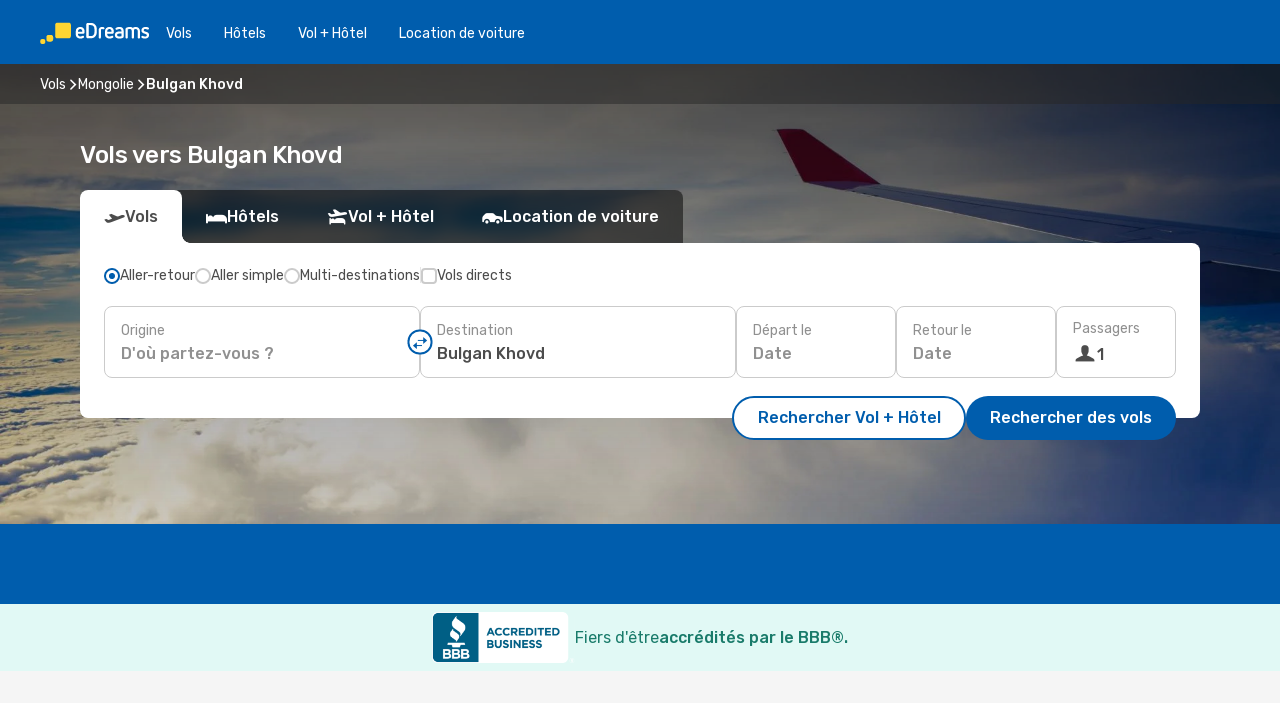

--- FILE ---
content_type: text/html;charset=utf-8
request_url: https://ca.edreams.com/vol/bulgan-khovd/HBU/
body_size: 35562
content:
<!DOCTYPE html>
<html  lang="fr-CA" dir="ltr">
<head><meta charset="utf-8">
<meta name="viewport" content="width=1168">
<title>Vols Bulgan Khovd - eDreams Canada</title>
<meta name="format-detection" content="telephone=no">
<link rel="preload" as="style" href="https://fonts.googleapis.com/css2?family=Rubik:wght@300;400;500;600;700&display=swap" onload="this.rel='stylesheet'">
<meta name="og:description" content="Consultez toutes nos meilleures offres de dernière minute et trouvez votre vol pas cher pour Bulgan Khovd avec eDreams Canada">
<meta name="og:title" content="Vols Bulgan Khovd - eDreams Canada">
<meta name="robots" content="index, follow">
<meta name="og:image" content="https://a1.odistatic.net/images/landingpages/destinations/1920x800/destination-default_1920x800.jpg">
<meta name="og:type" content="website">
<meta name="description" content="Consultez toutes nos meilleures offres de dernière minute et trouvez votre vol pas cher pour Bulgan Khovd avec eDreams Canada">
<meta name="og:url" content="https://ca.edreams.com/vol/bulgan-khovd/HBU/" rel="og:url">
<link rel="canonical" href="https://ca.edreams.com/vol/bulgan-khovd/HBU/" data-hid="e3fa780">
<link rel="alternate" href="https://www.edreams.de/flug/bulgan-khovd/HBU/" hreflang="de">
<link rel="alternate" href="https://www.edreams.pt/voos/bulgan-khovd/HBU/" hreflang="pt">
<link rel="alternate" href="https://www.edreams.jp/flights/bulgan-khovd/HBU/" hreflang="ja-JP">
<link rel="alternate" href="https://www.edreams.fr/vol/bulgan-khovd/HBU/" hreflang="fr">
<link rel="alternate" href="https://nz.edreams.com/flights/bulgan-khovd/HBU/" hreflang="en-NZ">
<link rel="alternate" href="https://sg.edreams.com/flights/bulgan-khovd/HBU/" hreflang="en-SG">
<link rel="alternate" href="https://www.edreams.co.uk/flights/bulgan-khovd/HBU/" hreflang="en-GB">
<link rel="alternate" href="https://www.edreams.com/flights/bulgan-khovd/HBU/" hreflang="x-default">
<link rel="alternate" href="https://ca.edreams.com/flights/bulgan-khovd/HBU/" hreflang="en-CA">
<link rel="alternate" href="https://www.edreams.net/es/vuelos/bulgan-khovd/HBU/" hreflang="es-US">
<link rel="alternate" href="https://www.edreams.net/us/flights/bulgan-khovd/HBU/" hreflang="en-US">
<link rel="alternate" href="https://www.edreams.in/flights/bulgan-khovd/HBU/" hreflang="en-IN">
<link rel="alternate" href="https://www.edreams.ch/flug/bulgan-khovd/HBU/" hreflang="de-CH">
<link rel="alternate" href="https://www.edreams.ch/vol/bulgan-khovd/HBU/" hreflang="fr-CH">
<link rel="alternate" href="https://www.edreams.ch/voli/bulgan-khovd/HBU/" hreflang="it-CH">
<link rel="alternate" href="https://za.edreams.com/flights/bulgan-khovd/HBU/" hreflang="en-ZA">
<link rel="alternate" href="https://www.edreams.co.kr/flights/bulgan-khovd/HBU/" hreflang="ko-KR">
<link rel="alternate" href="https://cl.edreams.com/vuelos/bulgan-khovd/HBU/" hreflang="es-CL">
<link rel="alternate" href="https://www.edreams.it/voli/bulgan-khovd/HBU/" hreflang="it">
<link rel="alternate" href="https://www.edreams.com.mx/vuelos/bulgan-khovd/HBU/" hreflang="es-MX">
<link rel="alternate" href="https://www.edreams.gr/flights/bulgan-khovd/HBU/" hreflang="el-GR">
<link rel="alternate" href="https://co.edreams.com/vuelos/bulgan-khovd/HBU/" hreflang="es-CO">
<link rel="alternate" href="https://www.edreams.es/vuelos/bulgan-khovd/HBU/" hreflang="es">
<link rel="alternate" href="https://www.edreams.com.ar/vuelos/bulgan-khovd/HBU/" hreflang="es-AR">
<link rel="alternate" href="https://www.edreams.com.au/flights/bulgan-khovd/HBU/" hreflang="en-AU">
<link rel="alternate" href="https://th.edreams.com/flights/bulgan-khovd/HBU/" hreflang="en-TH">
<link rel="alternate" href="https://www.edreams.pe/vuelos/bulgan-khovd/HBU/" hreflang="es-PE">
<link rel="alternate" href="https://www.edreams.ph/flights/bulgan-khovd/HBU/" hreflang="en-PH">
<link rel="alternate" href="https://ro.edreams.com/zboruri/bulgan-khovd/HBU/" hreflang="ro-RO">
<link rel="alternate" href="https://www.edreams.com.tr/ucak-bileti/bulgan-khovd/HBU/" hreflang="tr">
<link rel="alternate" href="https://nl.edreams.com/vluchten/bulgan-khovd/HBU/" hreflang="nl">
<link rel="alternate" href="https://ca.edreams.com/vol/bulgan-khovd/HBU/" hreflang="fr-CA">
<link rel="icon" href="/images/onefront/bluestone/ED/favicon.ico" type="image/x-icon" data-hid="2c9d455">
<script src="https://securepubads.g.doubleclick.net/tag/js/gpt.js" async="async"></script>
<script>
                    var gptadslots = [];
                    var googletag = googletag || {cmd:[]};
                    googletag.cmd.push(function() {
                        //Adslot 1 declaration
                        gptadslots.push(googletag.defineSlot('/4121/ca_sites/edreams.ca.fr/sslp_dest', [[970,90],[970,250],[728,90]], 'top')
                            .setTargeting('pos', ['top'])
                            .addService(googletag.pubads()));
                        googletag.pubads().enableSingleRequest();
                        googletag.pubads().setTargeting('arr', [ 'HBU' ]);
                        googletag.pubads().collapseEmptyDivs();
                        googletag.enableServices();
                    });
                </script>
<link rel="shortcut icon" href="/images/onefront/bluestone/ED/favicon.ico" type="image/x-icon" data-hid="9ad5b89">
<script type="text/javascript" data-hid="1a304df">
        var CONFIG_COOKIES_PURPOSE = {
            content_personalization: ["ngStorage"]
        };

        var GA_custom_dimension = {
            label: 'cmp_ad_agreement',
            purpose: 'advertising_personalization',
            vendor: 'google'
        };

        var GA_consent = {
            label: 'google_analytics_consent',
            vendor: 'c:googleana-2kgJLL8H'
        };

        var didomiStatus = null;
        var pageLanguage = 'fr';

        function setDidomiListeners() {
            window.didomiEventListeners = window.didomiEventListeners || [];
            setDidomiPush();
        }

        function setDidomiPush() {
            window.didomiEventListeners.push({
                event: 'consent.changed',
                listener: function() {
                    doActionsOnConsentChanged();
                }
            });
        }

        function doActionsOnConsentChanged() {
            updateDidomiStatus();

            setGACustomDimension();

            setGAConsentInDataLayer();
        }

        function setGACustomDimension() {
            var customDimensionValue = isConsentSet() ? isVendorEnabled(GA_custom_dimension.vendor) : false;

            pushInDatalayer(GA_custom_dimension.label, customDimensionValue);
        }

        function setGAConsentInDataLayer() {
            var consentGA = isConsentSet() ? isVendorEnabled(GA_consent.vendor) : true;

            pushInDatalayer(GA_consent.label, consentGA);
        }

        function pushInDatalayer(label, value) {
            var objPush = {};
            objPush[label] = ''+value+'';

            window.dataLayer.push(objPush);
        }

        function updateDidomiStatus() {
            didomiStatus = Didomi.getUserConsentStatusForAll();
        }

        function isCookieEnabled(cookieName) {
            return (isConsentSet() && didomiStatus.purposes.enabled.indexOf(getCookieType(cookieName)) !== -1);
        }

        function isPurposeEnabled(purposeName) {
            return didomiStatus.purposes.enabled.indexOf(purposeName) !== -1;
        }

        function isVendorEnabled(vendorName) {
            return didomiStatus.vendors.enabled.indexOf(vendorName) !== -1;
        }

        function isConsentSet() {
            return didomiStatus !== null && (didomiStatus.purposes.enabled.length !== 0 || didomiStatus.purposes.disabled.length !== 0);
        }

        function getCookieType(cookieName) {
            for (var type in CONFIG_COOKIES_PURPOSE) {
                if (CONFIG_COOKIES_PURPOSE[type].indexOf(cookieName) !== -1) {
                    return type;
                }
            }
        }

        setDidomiListeners();
    </script>
<script type="text/javascript" data-hid="4a299c0">
        //Read Cookies
        var cookiesArray = [],
            cookies,
            mktTrack,
            mktportal,
            device_gtm = 'D',
            id_gtm = 'GTM-KKLQKF';

        function initReadCookies() {
            cookiesArray.push(document.cookie.match(/(device=[^;]+)/)[0]);

            mktTrack = document.cookie.match(/((mktTrack)=[^;]+)/);
            mktportal = document.cookie.match(/((mktportal)=[^;]+)/);

            mktTrack ? cookiesArray.push(mktTrack[0]) : '';
            mktportal ? cookiesArray.push(mktportal[0]) : '';

            cookies = createCookieObj(cookiesArray);

            if(cookies.device === 'tablet'){
                device_gtm = 'T';
            } else if (cookies.device === 'mobile') {
                device_gtm = 'M';
            }
        }

        function createCookieObj(c_value) {
            var obj = {},
                t_arr;

            if (c_value !== undefined) {
                for (var i = c_value.length - 1; i >= 0; i--) {
                    t_arr = c_value[i].split(/=(.+)/);
                    obj[t_arr[0]] = t_arr[1];
                }
            } else {
                obj = {
                    utmcsr: 'no_GA',
                    utmcmd: 'no_GA'
                }
            }
            return obj;
        }

        function getCookie (name) {
            const nameEQ = name + '=';
            const ca = document.cookie.split(';');
            for (let i = 0; ca.length > i; i++) {
                let c = ca[i];
                while (c.charAt(0) === ' ') { c = c.substring(1, c.length); }
                if (c.indexOf(nameEQ) === 0) { return c.substring(nameEQ.length, c.length); }
            }
            return null;
        }

        initReadCookies();
    </script>
<script type="text/javascript" data-hid="40ffd0a">
        function getParamMktportal() {
            var resultRegExp = document.location.search.match(/(MPortal|mktportal)=([^&]+)/);
            return resultRegExp !== null ? resultRegExp[2] : "";
        }

        function setCookie(name,value, days) {
            var expires = 60 * 60 * 24 * days;
            var domainName = 'ca.edreams.com';

            if (cookies.mktportal === undefined || value !== "") {
                document.cookie = name + "=" + (value || "")  + "; max-age=" + expires + "; path=/; domain=" + domainName;

                cookies.mktportal = value;
            }
        }

        setCookie("mktportal", getParamMktportal(), 30);
    </script>
<script type="text/javascript" data-hid="15f630e">
        function getCountry() {
            return 'CA';
        }

        var dataLayerConfiguration = {
            site_type: device_gtm,
            page_url : document.location.pathname + document.location.search,
            cod_lang: 'fr'+'_'+getCountry(),
            page_category: 'SSLP_flight_destinations',
            sso: sessionStorage.getItem("thirdPartyTrackingData") ? sessionStorage.getItem("thirdPartyTrackingData").search('SSO_1') !== -1 : false,
            mktsession_id: getCookie('mktSession') || '',
        };

        var dataLayerABConf = {};

        if(cookies.mktportal) {
            dataLayerABConf.mktportal = cookies.mktportal;
        }

        (function prepareDataLayerConfiguration() {
            for (var property in dataLayerABConf) {
                if (dataLayerABConf.hasOwnProperty(property)) {
                    dataLayerConfiguration[property] = dataLayerABConf[property];
                }
            }
        })();

        analyticsEvent = function() {};
        window.dataLayer = window.dataLayer || [];

        dataLayer.push(dataLayerConfiguration);

        // Init custom dimensions
        setGACustomDimension();
        setGAConsentInDataLayer();
    </script>
<script type="text/javascript" data-hid="196944d">
        var tc_values = cookies.mktTrack ? cookies.mktTrack.match(/([^|]+)/g) : undefined,
        tc_obj = createCookieObj(tc_values),
        tc_device = cookies.device.substring(0,1),
        DEFAULT_UTM_SOURCE = 'google',
        DEFAULT_UTM_MEDIUM = 'cpc',
        arrival_city_code = 'HBU',
        departure_city_code = '';

        /**
         * @brief This function reads cookies and updates  value for variables tc_vars.mkt_utm.
         * @pre tc_vars object should be created before
         * @post tc_vars.mkt_utm_campaign_cookie, tc_vars.mkt_utm_source_cookie and tc_vars.mkt_utm_medium_cookie
         * are updated with the mktTrack cookie values.
         */
        function updateUtm() {
            initReadCookies();
            let tc_values = cookies.mktTrack ? cookies.mktTrack.match(/([^|]+)/g) : undefined;
            tc_obj = createCookieObj(tc_values);

            tc_vars.mkt_utm_campaign_cookie = tc_obj.utmccn || '';
            tc_vars.mkt_utm_source_cookie = tc_obj.utmcsr || '';
            tc_vars.mkt_utm_medium_cookie = tc_obj.utmcmd || '';

            (function checkAndSetGAClientId(maxCalls = 10, currentCall = 0) {
                const gaClientId = getGoogleAnalyticsClientId(getCookie('_ga'));
                if (gaClientId) {
                    window.tc_vars = window.tc_vars || {};
                    window.tc_vars.ext_ga_client_id = gaClientId;
                } else if (currentCall < maxCalls) {
                    setTimeout(() => checkAndSetGAClientId(maxCalls, currentCall + 1), 800);
                }
            })();
        }

        function getGoogleAnalyticsClientId(cookieValue) {
            if (cookieValue) {
                const parts = cookieValue.split('.');
                if (parts.length === 4) {
                    return parts[2] + '.' + parts[3];
                }
            }
            return '';
        }
    </script>
<script type="text/javascript" data-hid="bd33ae">
        //gclid is a tracking parameter used by Google to pass information to Google Analytics and Adwords
        if (tc_obj.utmgclid) {
            tc_obj.utmcsr = DEFAULT_UTM_SOURCE;
            tc_obj.utmcmd = DEFAULT_UTM_MEDIUM;
        }

        var tc_vars = {
            env_template : 'sslp',
            env_work : 'prod',
            env_market : getCountry(),
            env_language : 'fr',
            env_site_type: tc_device,
            env_brand_code: 'E',
            env_brand: 'edreams',
            env_currency_code: 'CAD',
            page_category: 'sslp',
            page_url: window.location.href.split('?')[0],
            page_name: 'sslp_Flight_Destinations',
            mkt_utm_campaign_cookie: tc_obj.utmccn || '',
            mkt_utm_source_cookie: tc_obj.utmcsr || '',
            mkt_utm_medium_cookie: tc_obj.utmcmd || '',
            mkt_utm_content_cookie: tc_obj.utmcct || '',
            mkt_utm_term_cookie: tc_obj.utmctr || '',
            mkt_portal: cookies.mktportal || '',
            flight_arrival_city_code: arrival_city_code,
            flight_departure_city_code: departure_city_code,
            edo_browser_id: sessionStorage.getItem('tc_vars') ? JSON.parse(sessionStorage.getItem('tc_vars'))?.edo_browser_id : '',
        };
    </script>
<script type="text/javascript" data-hid="30ab8af">
        function reloadTMSContainer () {
            tC.container.reload({events: {page: [{},{}]}});
        }
    </script>
<script async onload="reloadTMSContainer()" src="//cdn.tagcommander.com/4250/tc_eDreamsODIGEO_79.js" data-hid="12eab05"></script>
<script type="text/javascript" data-hid="4bb012b">
        function setDidomiConfig() {
            const config = {
                app: {
                    privacyPolicyURL: 'https://ca.edreams.com/fr/politique-confidentialite/',
                },
                languages: {
                    enabled: [pageLanguage],
                    default: pageLanguage
                }
            };

            window.didomiConfig = config;
        }

        window.didomiOnReady = window.didomiOnReady || [];
        window.didomiOnReady.push(didomiReady);


        function didomiReady() {
            updateDidomiStatus();

            setGACustomDimension();

            setGAConsentInDataLayer();

            updateUtm();

            loadGTM(window,document,'script','dataLayer',id_gtm);

            if (window?.dataLayer) {
                window.dataLayer[0].didomiExperimentId = window?.tc_array_events?.didomiExperimentId;
                window.dataLayer[0].didomiExperimentUserGroup = window?.tc_array_events?.didomiExperimentUserGroup;
            }
        }

        function didomiTimeout() {
            if (!didomiStatus) {
                loadGTM(window,document,'script','dataLayer',id_gtm);
                tC.event.didomiReady(window, {"didomiVendorsConsent": "fallBackConsent"});
            }
        }

        function didomiLoader() {
            setTimeout(didomiTimeout, 5000);

            didomiLoadScript('c81d422d-223b-4c8a-8b2e-099d6fa3acb9');
        }

        function didomiLoadScript(didomiApiKey) {
            window.gdprAppliesGlobally=true;
            function a(e){
                if(!window.frames[e]){
                    if(document.body&&document.body.firstChild){
                        var t=document.body;
                        var n=document.createElement("iframe");
                        n.style.display="none";
                        n.name=e;
                        n.title=e;
                        t.insertBefore(n,t.firstChild)
                    }
                    else{
                        setTimeout(function(){a(e)},5)
                    }
                }
            }
            function e(n,r,o,c,s){
                function e(e,t,n,a){
                    if(typeof n!=="function"){return}
                    if(!window[r]){
                        window[r]=[]
                    }
                    var i=false;
                    if(s){
                        i=s(e,t,n)
                    }
                    if(!i){
                        window[r].push({command:e,parameter:t,callback:n,version:a})
                    }
                }
                e.stub=true;
                function t(a){
                    if(!window[n]||window[n].stub!==true){return}
                    if(!a.data){return}
                    var i=typeof a.data==="string";
                    var e;
                    try{e=i?JSON.parse(a.data):a.data}
                    catch(t){return}
                    if(e[o]){
                        var r=e[o];
                        window[n](r.command,r.parameter,function(e,t){
                            var n={};
                            n[c]={returnValue:e,success:t,callId:r.callId};
                            a.source.postMessage(i?JSON.stringify(n):n,"*")
                        },r.version)
                    }
                }
                if("undefined"[n]!=="function"){
                    window[n]=e;
                    if(window.addEventListener){
                        window.addEventListener("message",t,false)
                    }
                    else{
                        window.attachEvent("onmessage",t)}
                }
            }
            e("__tcfapi","__tcfapiBuffer","__tcfapiCall","__tcfapiReturn");a("__tcfapiLocator");

            (function(e){
                var t=document.createElement("script");
                t.id="spcloader";
                t.type="text/javascript";
                t.async=true;
                t.src="https://sdk.privacy-center.org/"+e+"/loader.js?target="+document.location.hostname;t.charset="utf-8";
                var n=document.getElementsByTagName("script")[0];
                n.parentNode.insertBefore(t,n)
            })(didomiApiKey);
        }

        setDidomiConfig();

       didomiLoader();
    </script>
<script type="text/javascript" data-hid="7f260c0">
        domainName = 'ca.edreams.com';
        domainNameSearch = 'ca.edreams.com';
        //If an AB test is running the placeholder will be replaced by a push instruction
        //to set the ga custom dimensions with the value of MultitestCfg partitions winners:

        var countryCode = getCountry();
        var lang = 'fr';
    </script>
<script type="text/javascript" data-hid="f37a6b">
        function loadGTM (w,d,s,l,i){w[l]=w[l]||[];w[l].push({'gtm.start':
        new Date().getTime(),event:'gtm.js'});var f=d.getElementsByTagName(s)[0],
        j=d.createElement(s),dl=l!='dataLayer'?'&amp;l='+l:'';j.async=true;j.src=
        '//www.googletagmanager.com/gtm.js?id='+i+dl;f.parentNode.insertBefore(j,f);
        }
    </script>
<script type="text/javascript" data-hid="777b523">
        /**
         * @desc This function is used in an intervals in order to check if the mktTrack cookie value changes, in this case
         * it performs a push into dataLayer object with the new value.
         * @post If the push is done, the interval is stoped.
         */
        function mktTrackCookieUpdate(cookie) {
            dataLayer.push({'event': 'mkttrack', 'mktTrack':cookie.match(new RegExp('mktTrack=([^;]+)'))[1]});
        }

        function doTrack() {
            var mktportal = cookies["mktportal"] === undefined ? "" : cookies["mktportal"];
            track('CA', mktportal, 'SSLP', false, mktTrackCookieUpdate);
        }

        function loadScript(src, callback) {
            var a = document.createElement('script'),
                f = document.getElementsByTagName('head')[0];

            a.async = true;
            a.type = 'text/javascript';
            a.src = src;

            if (callback !== null){
                if (a.readyState) { // IE, incl. IE9
                    a.onreadystatechange = function() {
                        if (a.readyState == "loaded" || a.readyState == "complete") {
                            a.onreadystatechange = null;
                            callback();
                        }
                    };
                } else {
                    a.onload = function() { // Other browsers
                        callback();
                    };
                }
            }

            f.appendChild(a);
        }
    </script>
<script type="text/javascript" data-hid="7ca9d41">loadScript("/marketing-channel/client/v3/marketing-channel.min.js", doTrack);</script>
<script type="application/ld+json">{"@context":"https://schema.org/","@type":"FAQPage","mainEntity":[{"@type":"Question","name":"Comment trouver les vols pas chers pour Bulgan Khovd avec eDreams?","acceptedAnswer":{"@type":"Answer","text":"eDreams utilise la techno la plus avancée pour vous aider à trouver les meilleurs deals de vols vers Bulgan Khovd. Vous pouvez comparer facilement les compagnies et choisir le vol qui correspond à votre budget et vos besoins. On fait en sorte que planifier votre trip soit le plus simple possible!"}},{"@type":"Question","name":"Quel est le climat à Bulgan Khovd ?","acceptedAnswer":{"@type":"Answer","text":"Pour un trip chaud et ensoleillé, visitez Bulgan Khovd en juillet, mai ou juin. La température moyenne pendant cette période est de 15.91 °C, et vous pouvez vous attendre à environ 138.87 heures de soleil par jour.\n\nSi vous préférez des températures plus fraîches, les meilleurs mois pour votre voyage sont janvier, février et décembre, avec une température moyenne de -15.2 °C.\n\nPour rester au sec, évitez de voyager à Bulgan Khovd pendant les mois de pluie janvier, février et mars, qui enregistrent en moyenne 1.5 mm de précipitations. Les mois les plus secs sont plutôt janvier, février et mars, avec seulement 0 mm de pluie en moyenne."}}]}</script>
<link rel="stylesheet" href="/sslp-itinerary-frontend/static-content/_nuxt/ed.4172d313.css">
<link rel="modulepreload" as="script" crossorigin href="/sslp-itinerary-frontend/static-content/_nuxt/entry.4c5b1b07.js">
<link rel="modulepreload" as="script" crossorigin href="/sslp-itinerary-frontend/static-content/_nuxt/ed.a0401db1.js">
<link rel="modulepreload" as="script" crossorigin href="/sslp-itinerary-frontend/static-content/_nuxt/usePopularRoutesLinks.2348f899.js">
<link rel="modulepreload" as="script" crossorigin href="/sslp-itinerary-frontend/static-content/_nuxt/SslpHead.a26891f7.js">
<link rel="modulepreload" as="script" crossorigin href="/sslp-itinerary-frontend/static-content/_nuxt/common.a0bac133.js">
<link rel="modulepreload" as="script" crossorigin href="/sslp-itinerary-frontend/static-content/_nuxt/nuxt-link.11c68e6d.js">
<link rel="modulepreload" as="script" crossorigin href="/sslp-itinerary-frontend/static-content/_nuxt/vue.f36acd1f.7777f8dd.js">
<link rel="modulepreload" as="script" crossorigin href="/sslp-itinerary-frontend/static-content/_nuxt/useFetchRouteDetails.4b864a8f.js">
<link rel="modulepreload" as="script" crossorigin href="/sslp-itinerary-frontend/static-content/_nuxt/useInterlink.4f85ba70.js">
<link rel="modulepreload" as="script" crossorigin href="/sslp-itinerary-frontend/static-content/_nuxt/DestinationPageContent.c45d7bf2.js">
<link rel="modulepreload" as="script" crossorigin href="/sslp-itinerary-frontend/static-content/_nuxt/PageLayout.1d6705c5.js">
<link rel="modulepreload" as="script" crossorigin href="/sslp-itinerary-frontend/static-content/_nuxt/useSearch.334a2f4e.js">
<link rel="modulepreload" as="script" crossorigin href="/sslp-itinerary-frontend/static-content/_nuxt/useAutocomplete.fca64fc1.js">
<link rel="modulepreload" as="script" crossorigin href="/sslp-itinerary-frontend/static-content/_nuxt/DatePicker.4899b792.js">
<link rel="modulepreload" as="script" crossorigin href="/sslp-itinerary-frontend/static-content/_nuxt/PassengerRow.c7f1164e.js">
<link rel="modulepreload" as="script" crossorigin href="/sslp-itinerary-frontend/static-content/_nuxt/InfoBlocks.814b75c4.js">
<link rel="modulepreload" as="script" crossorigin href="/sslp-itinerary-frontend/static-content/_nuxt/useInfoblocks.0166e95c.js">
<link rel="modulepreload" as="script" crossorigin href="/sslp-itinerary-frontend/static-content/_nuxt/useWidgetVisibility.b9f52156.js">
<link rel="modulepreload" as="script" crossorigin href="/sslp-itinerary-frontend/static-content/_nuxt/DealsContainer.1770f0f6.js">
<link rel="modulepreload" as="script" crossorigin href="/sslp-itinerary-frontend/static-content/_nuxt/ViewMore.2d32d691.js">
<link rel="modulepreload" as="script" crossorigin href="/sslp-itinerary-frontend/static-content/_nuxt/CardPrice.0252acb6.js">
<link rel="modulepreload" as="script" crossorigin href="/sslp-itinerary-frontend/static-content/_nuxt/SeoInterlinking.1e7c9c6e.js">
<link rel="modulepreload" as="script" crossorigin href="/sslp-itinerary-frontend/static-content/_nuxt/useSeoInterlinkingLinks.e7d857f8.js">
<link rel="modulepreload" as="script" crossorigin href="/sslp-itinerary-frontend/static-content/_nuxt/SeoContent.0d22491f.js">
<link rel="modulepreload" as="script" crossorigin href="/sslp-itinerary-frontend/static-content/_nuxt/AutoContent.f40724ff.js">
<link rel="modulepreload" as="script" crossorigin href="/sslp-itinerary-frontend/static-content/_nuxt/useStructuredData.1ad29b06.js">
<link rel="modulepreload" as="script" crossorigin href="/sslp-itinerary-frontend/static-content/_nuxt/useLastMinuteLinks.5c9879e1.js">







<script type="module" src="/sslp-itinerary-frontend/static-content/_nuxt/entry.4c5b1b07.js" crossorigin></script></head>
<body  class="odf-bg-secondary fonts-loading loading"><div id="__nuxt"><!--[--><!--[--><header class="header"><div id="header-logo-url" class="header-logo"><svg><use href="/sslp-itinerary-frontend/static-content/_nuxt/logo-ED.631358a2.svg#main" xlink:href="/sslp-itinerary-frontend/static-content/_nuxt/logo-ED.631358a2.svg#main" width="100%" height="100%"></use></svg></div><div class="header-desktop-start"><div class="header-tabs odf-tabs odf-tabs-header"><!--[--><a class="header-tabs-item" href="https://ca.edreams.com/vol/">Vols</a><a class="header-tabs-item" href="https://ca.edreams.com/hotels/">Hôtels</a><a class="header-tabs-item" href="https://ca.edreams.com/vol-hotel/">Vol + Hôtel</a><a class="header-tabs-item" href="https://rentacar.ca.edreams.com/en/?clientId=313381" rel="nofollow">Location de voiture</a><!--]--></div></div><div class="header-desktop-end"><!--[--><!--]--><div class="currencySwitcher"><button type="button" class="currencySwitcher-outside"><img src="/images/onefront/flags/flags@2x.png" class="currencySwitcher-img currencySwitcher-img-CA" alt="CA"><span>FR</span><span> ($) </span></button><div class="currencySwitcher-inside"><div class="currencySwitcher-header"><span>eDreams est présent dans les pays suivants</span></div><div class="currencySwitcher-main"><div class="currencySwitcher-continents"><!--[--><div class="currencySwitcher-continent"><span class="currencySwitcher-continent-title">Europe</span><div class="currencySwitcher-countries"><!--[--><a href="https://www.edreams.de/flug/bulgan-khovd/HBU/" lang="de-DE" class="currencySwitcher-country"><img src="/images/onefront/flags/flags@2x.png" class="currencySwitcher-img currencySwitcher-img-DE" alt="DE"><span>Deutschland (€)</span></a><a href="https://www.edreams.pt/voos/bulgan-khovd/HBU/" lang="pt-PT" class="currencySwitcher-country"><img src="/images/onefront/flags/flags@2x.png" class="currencySwitcher-img currencySwitcher-img-PT" alt="PT"><span>Portugal (€)</span></a><a href="https://www.edreams.fr/vol/bulgan-khovd/HBU/" lang="fr-FR" class="currencySwitcher-country"><img src="/images/onefront/flags/flags@2x.png" class="currencySwitcher-img currencySwitcher-img-FR" alt="FR"><span>France (€)</span></a><a href="https://www.edreams.co.uk/flights/bulgan-khovd/HBU/" lang="en-UK" class="currencySwitcher-country"><img src="/images/onefront/flags/flags@2x.png" class="currencySwitcher-img currencySwitcher-img-UK" alt="UK"><span>United Kingdom (£)</span></a><a href="https://www.edreams.ch/flug/bulgan-khovd/HBU/" lang="de-CH" class="currencySwitcher-country"><img src="/images/onefront/flags/flags@2x.png" class="currencySwitcher-img currencySwitcher-img-CH" alt="CH"><span>Schweiz - Deutsch (CHF)</span></a><a href="https://www.edreams.ch/vol/bulgan-khovd/HBU/" lang="fr-CH" class="currencySwitcher-country"><img src="/images/onefront/flags/flags@2x.png" class="currencySwitcher-img currencySwitcher-img-CH" alt="CH"><span>Suisse - Français (CHF)</span></a><a href="https://www.edreams.ch/voli/bulgan-khovd/HBU/" lang="it-CH" class="currencySwitcher-country"><img src="/images/onefront/flags/flags@2x.png" class="currencySwitcher-img currencySwitcher-img-CH" alt="CH"><span>Svizzera - Italiano (CHF)</span></a><a href="https://www.edreams.it/voli/bulgan-khovd/HBU/" lang="it-IT" class="currencySwitcher-country"><img src="/images/onefront/flags/flags@2x.png" class="currencySwitcher-img currencySwitcher-img-IT" alt="IT"><span>Italia (€)</span></a><a href="https://www.edreams.gr/flights/bulgan-khovd/HBU/" lang="el-GR" class="currencySwitcher-country"><img src="/images/onefront/flags/flags@2x.png" class="currencySwitcher-img currencySwitcher-img-GR" alt="GR"><span>Greece (€)</span></a><a href="https://www.edreams.es/vuelos/bulgan-khovd/HBU/" lang="es-ES" class="currencySwitcher-country"><img src="/images/onefront/flags/flags@2x.png" class="currencySwitcher-img currencySwitcher-img-ES" alt="ES"><span>España (€)</span></a><a href="https://ro.edreams.com/zboruri/bulgan-khovd/HBU/" lang="ro-RO" class="currencySwitcher-country"><img src="/images/onefront/flags/flags@2x.png" class="currencySwitcher-img currencySwitcher-img-RO" alt="RO"><span>Romania (RON)</span></a><a href="https://nl.edreams.com/vluchten/bulgan-khovd/HBU/" lang="nl-NL" class="currencySwitcher-country"><img src="/images/onefront/flags/flags@2x.png" class="currencySwitcher-img currencySwitcher-img-NL" alt="NL"><span>Nederland (€)</span></a><!--]--></div></div><div class="currencySwitcher-continent"><span class="currencySwitcher-continent-title">Asia</span><div class="currencySwitcher-countries"><!--[--><a href="https://www.edreams.jp/flights/bulgan-khovd/HBU/" lang="ja-JP" class="currencySwitcher-country"><img src="/images/onefront/flags/flags@2x.png" class="currencySwitcher-img currencySwitcher-img-JP" alt="JP"><span>Japan (￥)</span></a><a href="https://sg.edreams.com/flights/bulgan-khovd/HBU/" lang="en-SG" class="currencySwitcher-country"><img src="/images/onefront/flags/flags@2x.png" class="currencySwitcher-img currencySwitcher-img-SG" alt="SG"><span>Singapore ($)</span></a><a href="https://www.edreams.in/flights/bulgan-khovd/HBU/" lang="en-IN" class="currencySwitcher-country"><img src="/images/onefront/flags/flags@2x.png" class="currencySwitcher-img currencySwitcher-img-IN" alt="IN"><span>India (₹)</span></a><a href="https://www.edreams.co.kr/flights/bulgan-khovd/HBU/" lang="ko-KR" class="currencySwitcher-country"><img src="/images/onefront/flags/flags@2x.png" class="currencySwitcher-img currencySwitcher-img-KR" alt="KR"><span>South Korea (₩)</span></a><a href="https://th.edreams.com/flights/bulgan-khovd/HBU/" lang="en-TH" class="currencySwitcher-country"><img src="/images/onefront/flags/flags@2x.png" class="currencySwitcher-img currencySwitcher-img-TH" alt="TH"><span>Thailand (THB)</span></a><a href="https://www.edreams.ph/flights/bulgan-khovd/HBU/" lang="en-PH" class="currencySwitcher-country"><img src="/images/onefront/flags/flags@2x.png" class="currencySwitcher-img currencySwitcher-img-PH" alt="PH"><span>Philippines (₱)</span></a><a href="https://www.edreams.com.tr/ucak-bileti/bulgan-khovd/HBU/" lang="tr-TR" class="currencySwitcher-country"><img src="/images/onefront/flags/flags@2x.png" class="currencySwitcher-img currencySwitcher-img-TR" alt="TR"><span>Türkiye (₺)</span></a><!--]--></div></div><div class="currencySwitcher-continent"><span class="currencySwitcher-continent-title">Oceania</span><div class="currencySwitcher-countries"><!--[--><a href="https://nz.edreams.com/flights/bulgan-khovd/HBU/" lang="en-NZ" class="currencySwitcher-country"><img src="/images/onefront/flags/flags@2x.png" class="currencySwitcher-img currencySwitcher-img-NZ" alt="NZ"><span>New Zealand ($)</span></a><a href="https://www.edreams.com.au/flights/bulgan-khovd/HBU/" lang="en-AU" class="currencySwitcher-country"><img src="/images/onefront/flags/flags@2x.png" class="currencySwitcher-img currencySwitcher-img-AU" alt="AU"><span>Australia ($)</span></a><!--]--></div></div><div class="currencySwitcher-continent"><span class="currencySwitcher-continent-title">America</span><div class="currencySwitcher-countries"><!--[--><a href="https://ca.edreams.com/flights/bulgan-khovd/HBU/" lang="en-CA" class="currencySwitcher-country"><img src="/images/onefront/flags/flags@2x.png" class="currencySwitcher-img currencySwitcher-img-CA" alt="CA"><span>Canada ($)</span></a><a href="https://www.edreams.net/es/vuelos/bulgan-khovd/HBU/" lang="es-US" class="currencySwitcher-country"><img src="/images/onefront/flags/flags@2x.png" class="currencySwitcher-img currencySwitcher-img-US" alt="US"><span>Estados Unidos - Español ($)</span></a><a href="https://www.edreams.net/us/flights/bulgan-khovd/HBU/" lang="en-US" class="currencySwitcher-country"><img src="/images/onefront/flags/flags@2x.png" class="currencySwitcher-img currencySwitcher-img-US" alt="US"><span>United States - English ($)</span></a><a href="https://cl.edreams.com/vuelos/bulgan-khovd/HBU/" lang="es-CL" class="currencySwitcher-country"><img src="/images/onefront/flags/flags@2x.png" class="currencySwitcher-img currencySwitcher-img-CL" alt="CL"><span>Chile ($)</span></a><a href="https://www.edreams.com.mx/vuelos/bulgan-khovd/HBU/" lang="es-MX" class="currencySwitcher-country"><img src="/images/onefront/flags/flags@2x.png" class="currencySwitcher-img currencySwitcher-img-MX" alt="MX"><span>México ($)</span></a><a href="https://co.edreams.com/vuelos/bulgan-khovd/HBU/" lang="es-CO" class="currencySwitcher-country"><img src="/images/onefront/flags/flags@2x.png" class="currencySwitcher-img currencySwitcher-img-CO" alt="CO"><span>Colombia ($)</span></a><a href="https://www.edreams.com.ar/vuelos/bulgan-khovd/HBU/" lang="es-AR" class="currencySwitcher-country"><img src="/images/onefront/flags/flags@2x.png" class="currencySwitcher-img currencySwitcher-img-AR" alt="AR"><span>Argentina (US$)</span></a><a href="https://www.edreams.pe/vuelos/bulgan-khovd/HBU/" lang="es-PE" class="currencySwitcher-country"><img src="/images/onefront/flags/flags@2x.png" class="currencySwitcher-img currencySwitcher-img-PE" alt="PE"><span>Perú (S/)</span></a><!--]--></div></div><div class="currencySwitcher-continent"><span class="currencySwitcher-continent-title">Africa</span><div class="currencySwitcher-countries"><!--[--><a href="https://za.edreams.com/flights/bulgan-khovd/HBU/" lang="en-ZA" class="currencySwitcher-country"><img src="/images/onefront/flags/flags@2x.png" class="currencySwitcher-img currencySwitcher-img-ZA" alt="ZA"><span>South Africa (R)</span></a><!--]--></div></div><!--]--></div><div class="currencySwitcher-international"><span>Or you can visit our</span><a href="https://www.edreams.com/flights/bulgan-khovd/HBU/">global site</a><i aria-hidden="true"></i></div></div><div class="currencySwitcher-footer"><button type="button">Fermer</button></div></div></div></div></header><section class="searcher" style="background-image:linear-gradient(rgba(0, 0, 0, 0.5), rgba(0, 0, 0, 0)), url(/images/landingpages/destinations/1920x800/destination-default_1920x800.jpg);background-position-y:0%;"><div class="breadcrumb breadcrumb__dark"><ol class="breadcrumb-list" vocab="http://schema.org/" typeof="BreadcrumbList"><!--[--><li property="itemListElement" typeof="ListItem" class="breadcrumb-item"><a href="https://ca.edreams.com/vol/" property="item" typeof="WebPage"><span class="breadcrumb-content" property="name">Vols</span></a><i class="odf-icon odf-icon-s odf-icon-arrow-right" aria-hidden="true"></i><meta property="position" content="1"></li><li property="itemListElement" typeof="ListItem" class="breadcrumb-item"><a href="https://ca.edreams.com/vol/mongolie/MN/" property="item" typeof="WebPage"><span class="breadcrumb-content" property="name">Mongolie</span></a><i class="odf-icon odf-icon-s odf-icon-arrow-right" aria-hidden="true"></i><meta property="position" content="2"></li><li property="itemListElement" typeof="ListItem" class="breadcrumb-item"><span class="is-current breadcrumb-content" property="name">Bulgan Khovd</span><!----><meta property="position" content="3"></li><!--]--></ol></div><header><!----><h1>Vols vers Bulgan Khovd</h1></header><div class="searcher-body"><div><div class="searchBox"><!----><div class="searchBox-tabs"><div class="active" id="flightsTab"><i class="odf-icon-flight" aria-hidden="true"></i><span>Vols</span></div><div class="" id="hotelsTab"><i class="odf-icon-hotel" aria-hidden="true"></i><span>Hôtels</span></div><div class="" id="flightsHotelTab"><i class="odf-icon-flight-hotel" aria-hidden="true"></i><span>Vol + Hôtel</span></div><!----><div class="" id="carsTab"><i class="odf-icon-car" aria-hidden="true"></i><span>Location de voiture</span></div></div><div class="searchBox-content"><div class="searchBox-flightsTypes"><input id="return-radioButton" type="radio" checked><label class="searchBox-flightsType searchBox-flightsType-label" for="return-radioButton"><i aria-hidden="true"></i><span id="return-label">Aller-retour</span></label><input id="oneWay-radioButton" type="radio"><label class="searchBox-flightsType searchBox-flightsType-label" for="oneWay-radioButton"><i aria-hidden="true"></i><span id="oneWay-label">Aller simple </span></label><input id="multiStop-radioButton" type="radio"><label class="searchBox-flightsType searchBox-flightsType-label" for="multiStop-radioButton"><i aria-hidden="true"></i><span id="multistop-label">Multi-destinations</span></label><div class="searchBox-flightsTypes-separator"></div><input id="direct-flights-checkbox" type="checkbox"><label class="searchBox-flightsType searchBox-flightsType-label searchBox-flightsType--direct" for="direct-flights-checkbox"><i class="odf-icon-tick" aria-hidden="true"></i><span>Vols directs</span></label></div><!----><div class="searchBox-body"><div class="searchBox-rows"><div style="display:none;" class="searchBox-calendar"><div class="searchBox-calendar-window"><div class="datepicker" style="transform:translateX(0px);"><!--[--><!--]--><!--[--><!--]--></div></div><div class="searchBox-calendar-arrow-container-left"><button class="searchBox-calendar-arrow" disabled><i class="odf-icon odf-icon-arrow-left" aria-hidden="true"></i></button></div><div class="searchBox-calendar-arrow-container-right"><button class="searchBox-calendar-arrow"><i class="odf-icon odf-icon-arrow-right" aria-hidden="true"></i></button></div><div class="searchBox-close"><!----><!----><button id="done-button" class="button-primary button__fit mis-auto">Fermer</button></div></div><!--[--><div class="searchBox-row"><div class="searchBox-row-inputs"><div class="searchBox-row-cities searchBox-row-collapse"><div id="ORIGIN-location-0" class="searchBox-box"><!----><label>Origine</label><!--[--><input value="" placeholder="D&#39;où partez-vous ?" type="text" maxlength="128" autocapitalize="off" autocorrect="off" autocomplete="off" spellcheck="false"><!----><!--]--><!----><!----></div><button class="searchBox-swapButton" type="button"><i class="searchBox-swapButton-icon" aria-hidden="true"></i></button><div id="DESTINATION-location-0" class="searchBox-box"><!----><label>Destination</label><!--[--><input value="" placeholder="Où allez-vous ?" type="text" maxlength="128" autocapitalize="off" autocorrect="off" autocomplete="off" spellcheck="false"><!----><!--]--><!----><!----></div></div><div class="searchBox-row-dates searchBox-row-collapse"><div id="OUTBOUND-date-0" class="searchBox-box searchBox-box-date"><!----><label>Départ le</label><span class="searchBox-box-placeholder">Date</span><!----><!----></div><div id="INBOUND-date-0" class="searchBox-box searchBox-box-date"><!----><label>Retour le</label><span class="searchBox-box-placeholder">Date</span><!----><!----></div></div></div><div class="searchBox-row-action"><!--[--><div id="passenger-selector" class="searchBox-box searchBox-box-passengers"><label>Passagers</label><div class="searchBox-passengers-input"><i class="odf-icon-pax" aria-hidden="true"></i><span class="searchBox-box-plain-text">1</span></div></div><!----><!--]--><!----><!----></div></div><!--]--></div><!----></div><!----><div class="searchBox-buttons"><button id="search-dp-btn">Rechercher Vol + Hôtel</button><button id="search-btn">Rechercher des vols</button><!----><!----></div></div><!----></div></div></div><div class="trustpilot-container"><div class="trustpilot"><span></span></div></div></section><div class="promo-static-banner promo-banner-id__hotel-super-sale promo-static-banner__align-center" style="--bg-image:url(&#39;/images/campaign/hotel_days/2026_1/SSLP/SSLP-banner-DESKTOP-ED-fr_CA.png&#39;);"><div class="promo-static-banner-img"></div><!----></div><!----><!--[--><section class="searcher-bbb"><img src="https://ca.edreams.com/images/onefront/BBB/BBB_Seal_H.png" alt="bbb"><div class="searcher-bbb-title"><span>Fiers d&#39;être </span><span>accrédités par le BBB®.</span></div></section><!--]--><div class="advertBanner"><div id="top" style="display:none;"></div></div><!----><!--[--><!----><!----><!----><div class="charts"><!----><!----></div><section id="expert-advise" class="widgetSeoContainer"><!--[--><!--[--><!----><div id="attractions"><h2>Envolez-vous pour Bulgan Khovd</h2><div><p>Bulgan Khovd est une ville qui attire chaque année des milliers de touristes. À vrai dire, Bulgan Khovd figure même dans le classement des destinations les plus populaires de Mongolie. Si vous êtes à la recherche d'un voyage pour vous changer les idées ou d'un séjour pour visiter une nouvelle ville en Asie, Bulgan Khovd est la destination idéale pour passer quelques jours entre amis ou vous retrouver en famille.</p> <p>Envie de réserver un vol vers Bulgan Khovd ? Notre agence de voyage compare pour vous le prix des billets d'avion proposés par plus de 660 compagnies aériennes à travers le monde. Découvrez maintenant les vols proposés par eDreams Canada.</p> <h3>Réserver un vol pas cher pour Bulgan Khovd, Mongolie avec eDreams</h3> <p>L'agence de voyage en ligne eDreams Canada vous propose de partir visiter la destination de vos rêves et de voyager au meilleur prix vers Bulgan Khovd. Découvrez tout ce que Mongolie a à vous offrir et réservez dès maintenant vos billets d'avion vers Bulgan Khovd.</p> <p>Sélectionnez simplement votre aéroport de départ et vos dates de voyage pour Bulgan Khovd, notre moteur de recherche vous proposera des dizaines d'offres de vol opérés par différentes compagnies aériennes. Par défaut, le comparateur de vols eDreams vous proposera le meilleur prix afin de faciliter votre processus de réservation. Profitez de nos offres de vol et trouvez le prix le plus intéressant pour votre voyage à Bulgan Khovd !</p> <p>À vous vous ensuite d'ajuster votre recherche de vols et de filtrer selon vos désirs (fourchette tarifaire, avec ou sans escale, compagnie aérienne low cost ou régulière, etc...) si le prix du billet d'avion n'est pas votre seul critère. Qu'il s'agisse d'un aller simple ou d'un aller-retour, faites vous plaisir ! Vous ne serez pas décu de votre séjour avec eDreams !</p></div></div><!----><!--]--><!--]--></section><section id="faq" class="accordion"><header><h2>FAQ sur les vols à Bulgan Khovd</h2></header><!--[--><!--[--><div class="accordion-body"><!--[--><div style="" class="accordion-item"><div class="accordion-exterior"><span>Comment trouver les vols pas chers pour Bulgan Khovd avec eDreams?</span></div><div class="accordion-interior"><div class="accordion-interior"><span>eDreams utilise la techno la plus avancée pour vous aider à trouver les meilleurs deals de vols vers Bulgan Khovd. Vous pouvez comparer facilement les compagnies et choisir le vol qui correspond à votre budget et vos besoins. On fait en sorte que planifier votre trip soit le plus simple possible!</span></div></div></div><div style="" class="accordion-item"><div class="accordion-exterior"><span>Quel est le climat à Bulgan Khovd ?</span></div><div class="accordion-interior"><div class="accordion-interior"><!--[--><div>Pour un trip chaud et ensoleillé, visitez Bulgan Khovd en juillet, mai ou juin. La température moyenne pendant cette période est de 15.91 °C, et vous pouvez vous attendre à environ 138.87 heures de soleil par jour.

Si vous préférez des températures plus fraîches, les meilleurs mois pour votre voyage sont janvier, février et décembre, avec une température moyenne de -15.2 °C.

Pour rester au sec, évitez de voyager à Bulgan Khovd pendant les mois de pluie janvier, février et mars, qui enregistrent en moyenne 1.5 mm de précipitations. Les mois les plus secs sont plutôt janvier, février et mars, avec seulement 0 mm de pluie en moyenne.</div><!--]--></div></div></div><!--]--></div><!--]--><!----><!--]--></section><section class="seoInterlinking"><header id="interlinking"><p class="seoInterlinking__title">Planifie ton voyage</p></header><div class="seoInterlinking-tabs"><!--[--><span class="active">Villes populaires</span><!--]--></div><!--[--><ul style=""><!--[--><li><a href="https://ca.edreams.com/vol/bulgan/UGA/">Vols vers Bulgan</a></li><li><a href="https://ca.edreams.com/vol/erdenet/ERT/">Vols vers Erdenet</a></li><li><a href="https://ca.edreams.com/vol/kharkhorin/KHR/">Vols vers Kharkhorin</a></li><li><a href="https://ca.edreams.com/vol/khujirt/HJT/">Vols vers Khujirt</a></li><li><a href="https://ca.edreams.com/vol/tsetserleg/TSZ/">Vols vers Tsetserleg</a></li><li><a href="https://ca.edreams.com/vol/moron/MXV/">Vols vers Moron</a></li><li><a href="https://ca.edreams.com/vol/ulaanbaatar/ULN/">Vols vers Ulaanbaatar</a></li><li><a href="https://ca.edreams.com/vol/arvaikheer/AVK/">Vols vers Arvaikheer</a></li><li><a href="https://ca.edreams.com/vol/khatgal/HTM/">Vols vers Khatgal</a></li><li><a href="https://ca.edreams.com/vol/bayankhongor/BYN/">Vols vers Bayankhongor</a></li><li><a href="https://ca.edreams.com/vol/tosontsengel/TNZ/">Vols vers Tosontsengel</a></li><li><a href="https://ca.edreams.com/vol/irkutsk/IKT/">Vols vers Irkutsk</a></li><li><a href="https://ca.edreams.com/vol/mandalgovi/MXW/">Vols vers Mandalgovi</a></li><li><a href="https://ca.edreams.com/vol/ulan-ude/UUD/">Vols vers Ulan Ude</a></li><li><a href="https://ca.edreams.com/vol/uliastai/ULZ/">Vols vers Uliastai</a></li><li><a href="https://ca.edreams.com/vol/ondorkhaan/UNR/">Vols vers Ondorkhaan</a></li><li><a href="https://ca.edreams.com/vol/umnugobitour/UGT/">Vols vers Umnugobitour</a></li><li><a href="https://ca.edreams.com/vol/dalanzadgad/DLZ/">Vols vers Dalanzadgad</a></li><li><a href="https://ca.edreams.com/vol/altai/LTI/">Vols vers Altai</a></li><li><a href="https://ca.edreams.com/vol/kyzyl/KYZ/">Vols vers Kyzyl</a></li><li><a href="https://ca.edreams.com/vol/baruun-urt/UUN/">Vols vers Baruun Urt</a></li><li><a href="https://ca.edreams.com/vol/ejina-banner/EJN/">Vols vers Ejina Banner</a></li><li><a href="https://ca.edreams.com/vol/chita/HTA/">Vols vers Chita</a></li><li><a href="https://ca.edreams.com/vol/choibalsan/COQ/">Vols vers Choibalsan</a></li><!--]--></ul><!--]--></section><!----><!--]--><footer class="page-footer"><div class="footer-legal"><svg class="footer-legal-logo"><use href="/sslp-itinerary-frontend/static-content/_nuxt/logo-ED.631358a2.svg#main" xlink:href="/sslp-itinerary-frontend/static-content/_nuxt/logo-ED.631358a2.svg#main" width="100%" height="100%"></use></svg><div class="footer-legal-links"><a class="legal-link" href="https://ca.edreams.com/fr/conditions-de-vente/" target="_blank" rel="nofollow">Conditions générales de vente</a><a class="legal-link" href="https://ca.edreams.com/fr/utilisation-cookies/" target="_blank" rel="nofollow">Politique relative aux cookies</a><a class="legal-link" href="https://ca.edreams.com/fr/politique-confidentialite/" target="_blank" rel="nofollow">Politique de confidentialité</a><!----></div><span>* Prix TTC « à partir de », selon disponibilités et soumis à conditions.<br/>Voir les conditions applicables pour chaque offre et accessibles sur le site. <br/><p>© 1999-2026 eDreams. Tous droits réservés - Vacaciones eDreams, S.L. société soumise au droit espagnol, inscrite au registre du commerce de Madrid, Tomo 36897, Folio 121, Hoja M-660117 dont le siège social est Calle de Manzanares, nº 4, Planta 1º, Oficina 108, 28005, Madrid, Espagne ayant pour numéro TVA ESB-61965778, immatriculée au Registre des opérateurs de voyages et de séjours auprès de Atout France sis 79/81 rue de Clichy 75009 Paris, sous le numéro IM099170015, agréée IATA. Toutes communications à Vacaciones eDreams S.L doivent être envoyées par courriel au <a href="/cdn-cgi/l/email-protection" class="__cf_email__" data-cfemail="beddcbcdcad1d3dbcccddbccc8d7dddb93d8ccfeddd1d0cadfddca90dbdaccdbdfd3cd90ddd1d3">[email&#160;protected]</a>. <br/></p><p>Si vous avez soumis une réclamation auprès de notre Service Client, mais que notre réponse ne vous satisfait pas : vous pouvez contacter la Médiation Tourisme et Voyage sur leur site www.mtv.travel ou par voie postale MTV Médiation Tourisme Voyage BP 80 303 75 823 Paris cedex 17.</p> Vous pouvez nous contacter au sujet de votre remboursement dès maintenant via notre <a href="https://ca.edreams.com/fr/travel/support-area/" target="_blank"><u>Centre d'aide</u></a> ou contactez nos agents <a href="/cdn-cgi/l/email-protection#7c1f090f081311190e0f190e0a151f19511a0e3c1f1312081d1f085219180e191d110f521f1311"><u>ici</u></a>.</span><div class="footer-legal-icons"><div class="footer-legal-icon-iata"></div><div class="footer-legal-icon-secure"></div></div></div></footer><div id="teleports"></div><!-- This page was rendered at 2026-01-20T04:23:18.220Z --><!--]--><!--]--></div><script data-cfasync="false" src="/cdn-cgi/scripts/5c5dd728/cloudflare-static/email-decode.min.js"></script><script type="application/json" id="__NUXT_DATA__" data-ssr="true">[["Reactive",1],{"data":2,"state":941,"_errors":1377,"serverRendered":80},{"$H4CJSWSG7G":3,"$ndu7nZqKwc":14,"seoCrossLinking":16,"page-content":210,"alternRoutesCity":808,"seoInterlinkingCity":809,"seoInterlinkingFlightsDestinationToCountry":930,"popularRoutesDestination":931,"$fVT2ThPhW0":932,"$FwQMSNhf4c":934,"$uyVOezENCz":938},{"code":4,"brand":5,"desktopUrl":6,"currency":7,"defaultLocale":11,"defaultCountry":4,"locales":12,"url":6},"CA","ED","ca.edreams.com",{"code":8,"unicodeCurrenciesSymbol":9,"htmlCurrencySymbol":10},"CAD","CA$","C&#36;","fr_CA",[11,13],"en_CA",{"apiKey":15},"c81d422d-223b-4c8a-8b2e-099d6fa3acb9",[17,28,35,45,52,62,67,73,77,82,90,93,99,104,107,113,120,129,134,138,143,150,155,159,164,169,174,180,186,194,203],{"urlText":18,"url":19,"currencySymbol":20,"country":21,"countryCode":22,"currencyCode":23,"languageCode":24,"hasSeveralLanguages":25,"languageName":26,"continent":27},"Flüge nach Bulgan Khovd","https://www.edreams.de/flug/bulgan-khovd/HBU/","€","Deutschland","DE","EUR","de",false,"Deutsch","Europe",{"urlText":29,"url":30,"currencySymbol":20,"country":31,"countryCode":32,"currencyCode":23,"languageCode":33,"hasSeveralLanguages":25,"languageName":34,"continent":27},"Voos para Bulgan Khovd","https://www.edreams.pt/voos/bulgan-khovd/HBU/","Portugal","PT","pt","português",{"urlText":36,"url":37,"currencySymbol":38,"country":39,"countryCode":40,"currencyCode":41,"languageCode":42,"hasSeveralLanguages":25,"languageName":43,"continent":44},"Bulgan Khovd 行きの航空券","https://www.edreams.jp/flights/bulgan-khovd/HBU/","￥","Japan","JP","JPY","ja","日本語","Asia",{"urlText":46,"url":47,"currencySymbol":20,"country":48,"countryCode":49,"currencyCode":23,"languageCode":50,"hasSeveralLanguages":25,"languageName":51,"continent":27},"Vols vers Bulgan Khovd","https://www.edreams.fr/vol/bulgan-khovd/HBU/","France","FR","fr","français",{"urlText":53,"url":54,"currencySymbol":55,"country":56,"countryCode":57,"currencyCode":58,"languageCode":59,"hasSeveralLanguages":25,"languageName":60,"continent":61},"Flights to Bulgan Khovd","https://nz.edreams.com/flights/bulgan-khovd/HBU/","$","New Zealand","NZ","NZD","en","English","Oceania",{"urlText":53,"url":63,"currencySymbol":55,"country":64,"countryCode":65,"currencyCode":66,"languageCode":59,"hasSeveralLanguages":25,"languageName":60,"continent":44},"https://sg.edreams.com/flights/bulgan-khovd/HBU/","Singapore","SG","SGD",{"urlText":53,"url":68,"currencySymbol":69,"country":70,"countryCode":71,"currencyCode":72,"languageCode":59,"hasSeveralLanguages":25,"languageName":60,"continent":27},"https://www.edreams.co.uk/flights/bulgan-khovd/HBU/","£","United Kingdom","UK","GBP",{"urlText":53,"url":74,"currencySymbol":20,"country":75,"countryCode":76,"currencyCode":23,"languageCode":59,"hasSeveralLanguages":25,"languageName":60,"continent":75},"https://www.edreams.com/flights/bulgan-khovd/HBU/","International","GB",{"urlText":53,"url":78,"currencySymbol":55,"country":79,"countryCode":4,"currencyCode":8,"languageCode":59,"hasSeveralLanguages":80,"languageName":60,"continent":81},"https://ca.edreams.com/flights/bulgan-khovd/HBU/","Canada",true,"America",{"urlText":83,"url":84,"currencySymbol":55,"country":85,"countryCode":86,"currencyCode":87,"languageCode":88,"hasSeveralLanguages":80,"languageName":89,"continent":81},"Vuelos a Bulgan Khovd","https://www.edreams.net/es/vuelos/bulgan-khovd/HBU/","Estados Unidos","US","USD","es","español",{"urlText":53,"url":91,"currencySymbol":55,"country":92,"countryCode":86,"currencyCode":87,"languageCode":59,"hasSeveralLanguages":80,"languageName":60,"continent":81},"https://www.edreams.net/us/flights/bulgan-khovd/HBU/","United States",{"urlText":53,"url":94,"currencySymbol":95,"country":96,"countryCode":97,"currencyCode":98,"languageCode":59,"hasSeveralLanguages":25,"languageName":60,"continent":44},"https://www.edreams.in/flights/bulgan-khovd/HBU/","₹","India","IN","INR",{"urlText":18,"url":100,"currencySymbol":101,"country":102,"countryCode":103,"currencyCode":101,"languageCode":24,"hasSeveralLanguages":80,"languageName":26,"continent":27},"https://www.edreams.ch/flug/bulgan-khovd/HBU/","CHF","Schweiz","CH",{"urlText":46,"url":105,"currencySymbol":101,"country":106,"countryCode":103,"currencyCode":101,"languageCode":50,"hasSeveralLanguages":80,"languageName":51,"continent":27},"https://www.edreams.ch/vol/bulgan-khovd/HBU/","Suisse",{"urlText":108,"url":109,"currencySymbol":101,"country":110,"countryCode":103,"currencyCode":101,"languageCode":111,"hasSeveralLanguages":80,"languageName":112,"continent":27},"Voli  Bulgan Khovd","https://www.edreams.ch/voli/bulgan-khovd/HBU/","Svizzera","it","italiano",{"urlText":53,"url":114,"currencySymbol":115,"country":116,"countryCode":117,"currencyCode":118,"languageCode":59,"hasSeveralLanguages":25,"languageName":60,"continent":119},"https://za.edreams.com/flights/bulgan-khovd/HBU/","R","South Africa","ZA","ZAR","Africa",{"urlText":121,"url":122,"currencySymbol":123,"country":124,"countryCode":125,"currencyCode":126,"languageCode":127,"hasSeveralLanguages":80,"languageName":128,"continent":44},"Bulgan Khovd 항공권","https://www.edreams.co.kr/flights/bulgan-khovd/HBU/","₩","South Korea","KR","KRW","ko","한국어",{"urlText":83,"url":130,"currencySymbol":55,"country":131,"countryCode":132,"currencyCode":133,"languageCode":88,"hasSeveralLanguages":25,"languageName":89,"continent":81},"https://cl.edreams.com/vuelos/bulgan-khovd/HBU/","Chile","CL","CLP",{"urlText":108,"url":135,"currencySymbol":20,"country":136,"countryCode":137,"currencyCode":23,"languageCode":111,"hasSeveralLanguages":25,"languageName":112,"continent":27},"https://www.edreams.it/voli/bulgan-khovd/HBU/","Italia","IT",{"urlText":83,"url":139,"currencySymbol":55,"country":140,"countryCode":141,"currencyCode":142,"languageCode":88,"hasSeveralLanguages":25,"languageName":89,"continent":81},"https://www.edreams.com.mx/vuelos/bulgan-khovd/HBU/","México","MX","MXN",{"urlText":144,"url":145,"currencySymbol":20,"country":146,"countryCode":147,"currencyCode":23,"languageCode":148,"hasSeveralLanguages":25,"languageName":149,"continent":27},"Πτήσεις προς Bulgan Khovd","https://www.edreams.gr/flights/bulgan-khovd/HBU/","Greece","GR","el","Ελληνικά",{"urlText":83,"url":151,"currencySymbol":55,"country":152,"countryCode":153,"currencyCode":154,"languageCode":88,"hasSeveralLanguages":25,"languageName":89,"continent":81},"https://co.edreams.com/vuelos/bulgan-khovd/HBU/","Colombia","CO","COP",{"urlText":83,"url":156,"currencySymbol":20,"country":157,"countryCode":158,"currencyCode":23,"languageCode":88,"hasSeveralLanguages":80,"languageName":89,"continent":27},"https://www.edreams.es/vuelos/bulgan-khovd/HBU/","España","ES",{"urlText":83,"url":160,"currencySymbol":161,"country":162,"countryCode":163,"currencyCode":87,"languageCode":88,"hasSeveralLanguages":25,"languageName":89,"continent":81},"https://www.edreams.com.ar/vuelos/bulgan-khovd/HBU/","US$","Argentina","AR",{"urlText":53,"url":165,"currencySymbol":55,"country":166,"countryCode":167,"currencyCode":168,"languageCode":59,"hasSeveralLanguages":25,"languageName":60,"continent":61},"https://www.edreams.com.au/flights/bulgan-khovd/HBU/","Australia","AU","AUD",{"urlText":53,"url":170,"currencySymbol":171,"country":172,"countryCode":173,"currencyCode":171,"languageCode":59,"hasSeveralLanguages":25,"languageName":60,"continent":44},"https://th.edreams.com/flights/bulgan-khovd/HBU/","THB","Thailand","TH",{"urlText":83,"url":175,"currencySymbol":176,"country":177,"countryCode":178,"currencyCode":179,"languageCode":88,"hasSeveralLanguages":25,"languageName":89,"continent":81},"https://www.edreams.pe/vuelos/bulgan-khovd/HBU/","S/","Perú","PE","PEN",{"urlText":53,"url":181,"currencySymbol":182,"country":183,"countryCode":184,"currencyCode":185,"languageCode":59,"hasSeveralLanguages":25,"languageName":60,"continent":44},"https://www.edreams.ph/flights/bulgan-khovd/HBU/","₱","Philippines","PH","PHP",{"urlText":187,"url":188,"currencySymbol":189,"country":190,"countryCode":191,"currencyCode":189,"languageCode":192,"hasSeveralLanguages":25,"languageName":193,"continent":27},"Zboruri către Bulgan Khovd","https://ro.edreams.com/zboruri/bulgan-khovd/HBU/","RON","Romania","RO","ro","română",{"urlText":195,"url":196,"currencySymbol":197,"country":198,"countryCode":199,"currencyCode":200,"languageCode":201,"hasSeveralLanguages":25,"languageName":202,"continent":44},"Uçuşları Bulgan Khovd","https://www.edreams.com.tr/ucak-bileti/bulgan-khovd/HBU/","₺","Türkiye","TR","TRY","tr","Türkçe",{"urlText":204,"url":205,"currencySymbol":20,"country":206,"countryCode":207,"currencyCode":23,"languageCode":208,"hasSeveralLanguages":25,"languageName":209,"continent":27},"Vluchten naar Bulgan Khovd","https://nl.edreams.com/vluchten/bulgan-khovd/HBU/","Nederland","NL","nl","Nederlands",{"images":211,"metas":218,"headings":243,"crossLinks":274,"pageData":397,"parameters":793},{"sslpFlightsAirlineMobileBackground":212,"sslpFlightsAirlineBackground":212,"sslpFlightsDestinationLarge":213,"sslpFlightsDestinationMobileBackground":214,"sslpFlightsDestinationSmall":215,"sslpFlightsDestinationBackground":214,"sslpFlightsDestinationMedium":216,"sslpFlightsDestinationMini":217},"/images/landingpages/destinations/1920x800/destination-default_1920x800.jpg","/images/landingpages/destinations/1080x810/destination-default_1080x810.jpg","/images/landingpages/destinations/1080x450/destination-default_1080x450.jpg","/images/landingpages/vacation/640x480/destination-default_640x480.jpg","/images/landingpages/vacation/750x563/destination-default_750x563.jpg","/images/onefront/bybrand/ED-BS/country-popular-default.png",[219,222,225,227,230,233,236,239,241],{"key":220,"value":221},"og:description","Consultez toutes nos meilleures offres de dernière minute et trouvez votre vol pas cher pour {var.destinationName} avec eDreams Canada",{"key":223,"value":224},"og:title","Vols {var.destinationName} - eDreams Canada",{"key":226,"value":224},"title",{"key":228,"value":229},"robots","index, follow",{"key":231,"value":232},"canonical",null,{"key":234,"value":235},"og:image","https://a1.odistatic.net/images/landingpages/destinations/1920x800/destination-default_1920x800.jpg",{"key":237,"value":238},"og:type","website",{"key":240,"value":221},"description",{"key":242,"value":232},"og:url",{"name":244,"title":245,"content":232,"headings":246},"mainHeading","Vols vers {var.destinationName}",[247,268,271],{"name":248,"title":249,"content":232,"headings":250},"travelTo","Voyagez vers {var.destinationName}",[251,254,257,262,265],{"name":252,"title":232,"content":232,"headings":253},"thingsToDo",[],{"name":255,"title":232,"content":232,"headings":256},"highlightsMonth",[],{"name":258,"title":259,"content":260,"headings":261},"attractions","Envolez-vous pour {var.destinationName}","\u003Cp>{var.destinationName} est une ville qui attire chaque année des milliers de touristes. À vrai dire, {var.destinationName} figure même dans le classement des destinations les plus populaires de {var.countryName}. Si vous êtes à la recherche d'un voyage pour vous changer les idées ou d'un séjour pour visiter une nouvelle ville en {var.continentName}, {var.destinationName} est la destination idéale pour passer quelques jours entre amis ou vous retrouver en famille.\u003C/p> \u003Cp>Envie de réserver un vol vers {var.destinationName} ? Notre agence de voyage compare pour vous le prix des billets d'avion proposés par plus de 660 compagnies aériennes à travers le monde. Découvrez maintenant les vols proposés par eDreams Canada.\u003C/p> \u003Ch3>Réserver un vol pas cher pour {var.destinationName}, {var.countryName} avec eDreams\u003C/h3> \u003Cp>L'agence de voyage en ligne eDreams Canada vous propose de partir visiter la destination de vos rêves et de voyager au meilleur prix vers {var.destinationName}. Découvrez tout ce que {var.countryName} a à vous offrir et réservez dès maintenant vos billets d'avion vers {var.destinationName}.\u003C/p> \u003Cp>Sélectionnez simplement votre aéroport de départ et vos dates de voyage pour {var.destinationName}, notre moteur de recherche vous proposera des dizaines d'offres de vol opérés par différentes compagnies aériennes. Par défaut, le comparateur de vols eDreams vous proposera le meilleur prix afin de faciliter votre processus de réservation. Profitez de nos offres de vol et trouvez le prix le plus intéressant pour votre voyage à {var.destinationName} !\u003C/p> \u003Cp>À vous vous ensuite d'ajuster votre recherche de vols et de filtrer selon vos désirs (fourchette tarifaire, avec ou sans escale, compagnie aérienne low cost ou régulière, etc...) si le prix du billet d'avion n'est pas votre seul critère. Qu'il s'agisse d'un aller simple ou d'un aller-retour, faites vous plaisir ! Vous ne serez pas décu de votre séjour avec eDreams !\u003C/p>",[],{"name":263,"title":232,"content":232,"headings":264},"destinationPlan",[],{"name":266,"title":232,"content":232,"headings":267},"airports",[],{"name":269,"title":232,"content":232,"headings":270},"lastMinuteFlights",[],{"name":272,"title":232,"content":232,"headings":273},"blogPosts",[],[275,279,283,287,291,295,299,303,306,309,313,317,321,325,329,333,337,341,345,349,353,357,361,365,369,373,377,381,385,389,393],{"url":19,"country":276,"currency":277,"locale":278,"continent":27,"multilocale":25},{"code":22,"name":21},{"code":23,"htmlCurrencySymbol":20,"unicodeCurrenciesSymbol":20},"de_DE",{"url":30,"country":280,"currency":281,"locale":282,"continent":27,"multilocale":25},{"code":32,"name":31},{"code":23,"htmlCurrencySymbol":20,"unicodeCurrenciesSymbol":20},"pt_PT",{"url":37,"country":284,"currency":285,"locale":286,"continent":44,"multilocale":25},{"code":40,"name":39},{"code":41,"htmlCurrencySymbol":38,"unicodeCurrenciesSymbol":38},"ja_JP",{"url":47,"country":288,"currency":289,"locale":290,"continent":27,"multilocale":25},{"code":49,"name":48},{"code":23,"htmlCurrencySymbol":20,"unicodeCurrenciesSymbol":20},"fr_FR",{"url":54,"country":292,"currency":293,"locale":294,"continent":61,"multilocale":25},{"code":57,"name":56},{"code":58,"htmlCurrencySymbol":55,"unicodeCurrenciesSymbol":55},"en_NZ",{"url":63,"country":296,"currency":297,"locale":298,"continent":44,"multilocale":25},{"code":65,"name":64},{"code":66,"htmlCurrencySymbol":55,"unicodeCurrenciesSymbol":55},"en_SG",{"url":68,"country":300,"currency":301,"locale":302,"continent":27,"multilocale":25},{"code":71,"name":70},{"code":72,"htmlCurrencySymbol":69,"unicodeCurrenciesSymbol":69},"en_UK",{"url":74,"country":304,"currency":305,"locale":59,"continent":232,"multilocale":232},{"code":232,"name":232},{"code":23,"htmlCurrencySymbol":20,"unicodeCurrenciesSymbol":20},{"url":78,"country":307,"currency":308,"locale":13,"continent":81,"multilocale":25},{"code":4,"name":79},{"code":8,"htmlCurrencySymbol":55,"unicodeCurrenciesSymbol":55},{"url":84,"country":310,"currency":311,"locale":312,"continent":81,"multilocale":80},{"code":86,"name":85},{"code":87,"htmlCurrencySymbol":55,"unicodeCurrenciesSymbol":55},"es_US",{"url":91,"country":314,"currency":315,"locale":316,"continent":81,"multilocale":80},{"code":86,"name":92},{"code":87,"htmlCurrencySymbol":55,"unicodeCurrenciesSymbol":55},"en_US",{"url":94,"country":318,"currency":319,"locale":320,"continent":44,"multilocale":25},{"code":97,"name":96},{"code":98,"htmlCurrencySymbol":95,"unicodeCurrenciesSymbol":95},"en_IN",{"url":100,"country":322,"currency":323,"locale":324,"continent":27,"multilocale":80},{"code":103,"name":102},{"code":101,"htmlCurrencySymbol":101,"unicodeCurrenciesSymbol":101},"de_CH",{"url":105,"country":326,"currency":327,"locale":328,"continent":27,"multilocale":80},{"code":103,"name":106},{"code":101,"htmlCurrencySymbol":101,"unicodeCurrenciesSymbol":101},"fr_CH",{"url":109,"country":330,"currency":331,"locale":332,"continent":27,"multilocale":80},{"code":103,"name":110},{"code":101,"htmlCurrencySymbol":101,"unicodeCurrenciesSymbol":101},"it_CH",{"url":114,"country":334,"currency":335,"locale":336,"continent":119,"multilocale":25},{"code":117,"name":116},{"code":118,"htmlCurrencySymbol":115,"unicodeCurrenciesSymbol":115},"en_ZA",{"url":122,"country":338,"currency":339,"locale":340,"continent":44,"multilocale":25},{"code":125,"name":124},{"code":126,"htmlCurrencySymbol":123,"unicodeCurrenciesSymbol":123},"ko_KR",{"url":130,"country":342,"currency":343,"locale":344,"continent":81,"multilocale":25},{"code":132,"name":131},{"code":133,"htmlCurrencySymbol":55,"unicodeCurrenciesSymbol":55},"es_CL",{"url":135,"country":346,"currency":347,"locale":348,"continent":27,"multilocale":25},{"code":137,"name":136},{"code":23,"htmlCurrencySymbol":20,"unicodeCurrenciesSymbol":20},"it_IT",{"url":139,"country":350,"currency":351,"locale":352,"continent":81,"multilocale":25},{"code":141,"name":140},{"code":142,"htmlCurrencySymbol":55,"unicodeCurrenciesSymbol":55},"es_MX",{"url":145,"country":354,"currency":355,"locale":356,"continent":27,"multilocale":25},{"code":147,"name":146},{"code":23,"htmlCurrencySymbol":20,"unicodeCurrenciesSymbol":20},"el_GR",{"url":151,"country":358,"currency":359,"locale":360,"continent":81,"multilocale":25},{"code":153,"name":152},{"code":154,"htmlCurrencySymbol":55,"unicodeCurrenciesSymbol":55},"es_CO",{"url":156,"country":362,"currency":363,"locale":364,"continent":27,"multilocale":25},{"code":158,"name":157},{"code":23,"htmlCurrencySymbol":20,"unicodeCurrenciesSymbol":20},"es_ES",{"url":160,"country":366,"currency":367,"locale":368,"continent":81,"multilocale":25},{"code":163,"name":162},{"code":87,"htmlCurrencySymbol":161,"unicodeCurrenciesSymbol":161},"es_AR",{"url":165,"country":370,"currency":371,"locale":372,"continent":61,"multilocale":25},{"code":167,"name":166},{"code":168,"htmlCurrencySymbol":55,"unicodeCurrenciesSymbol":55},"en_AU",{"url":170,"country":374,"currency":375,"locale":376,"continent":44,"multilocale":25},{"code":173,"name":172},{"code":171,"htmlCurrencySymbol":171,"unicodeCurrenciesSymbol":171},"en_TH",{"url":175,"country":378,"currency":379,"locale":380,"continent":81,"multilocale":25},{"code":178,"name":177},{"code":179,"htmlCurrencySymbol":176,"unicodeCurrenciesSymbol":176},"es_PE",{"url":181,"country":382,"currency":383,"locale":384,"continent":44,"multilocale":25},{"code":184,"name":183},{"code":185,"htmlCurrencySymbol":182,"unicodeCurrenciesSymbol":182},"en_PH",{"url":188,"country":386,"currency":387,"locale":388,"continent":27,"multilocale":25},{"code":191,"name":190},{"code":189,"htmlCurrencySymbol":189,"unicodeCurrenciesSymbol":189},"ro_RO",{"url":196,"country":390,"currency":391,"locale":392,"continent":44,"multilocale":25},{"code":199,"name":198},{"code":200,"htmlCurrencySymbol":197,"unicodeCurrenciesSymbol":197},"tr_TR",{"url":205,"country":394,"currency":395,"locale":396,"continent":27,"multilocale":25},{"code":207,"name":206},{"code":23,"htmlCurrencySymbol":20,"unicodeCurrenciesSymbol":20},"nl_NL",{"country":398,"website":399,"city":417,"autoContent":476,"appName":544,"destination":423,"pageTemplate":545,"pageTemplateName":546,"benefitBox":547,"contentVars":551,"infoblock":555,"airports":561,"environment":566,"popularRoutes":567,"lastMinuteDeals":576,"footerLegal":584,"footerAward":588,"generatedDate":592,"applicationPage":593,"header":594,"page":598,"resourcesFolder":789,"searchBox":790},"Mongolie",{"code":4,"brand":5,"agentId":400,"desktopUrl":6,"mobileUrl":401,"tabletUrl":402,"currency":403,"defaultCollectionCurrency":405,"defaultLocale":11,"defaultCountry":4,"marketingLegalEntity":406,"locales":407,"defaultMarketingPortals":408},56353,"m.ca.edreams.com","tablet.ca.edreams.com",{"code":8,"unicodeCurrenciesSymbol":404,"htmlCurrencySymbol":10},"C$",{"code":8,"unicodeCurrenciesSymbol":404,"htmlCurrencySymbol":10},"EVED",[11],{"fr_ca":409,"en_ca":413},{"id":410,"code":411,"description":412,"active":80,"metasearch":25,"affiliate":232},"425","EDR_CA_FR","eDreams site Canada Frances",{"id":414,"code":415,"description":416,"active":80,"metasearch":25,"affiliate":232},"426","EDR_CA_EN","eDreams site Canada Ingles",{"geoNodeId":418,"geoNodeTypeId":419,"geoNodeTypeDescription":420,"name":421,"coordinates":429,"timeZone":432,"cityId":232,"iataCode":433,"country":434,"priority":455,"regions":232,"accommodationType":475},1076317,2,"City",{"texts":422},{"":423,"ar":424,"zh_TW":425,"ko_KR":426,"zh_CN":427,"ja_JP":428},"Bulgan Khovd","بولجان خوفد","科布多省布爾干","볼강 호브드","布尔干科布多","ブルガン ホブド",{"latitude":430,"longitude":431},48.811944,103.533611,"Asia/Ulaanbaatar","HBU",{"type":435,"geoNodeId":436,"geoNodeTypeId":437,"geoNodeTypeDescription":435,"name":438,"coordinates":454,"timeZone":232,"countryCode":456,"countryCode3Letters":457,"numCountryCode":458,"continent":459,"phonePrefix":474},"Country",11496,4,{"texts":439},{"":440,"de_AT":441,"de":441,"pt":442,"it_CH":440,"ro_RO":440,"en_TH":440,"pt_BR":442,"es_US":440,"en_PH":440,"ar_SA":443,"en_PL":440,"en_DE":440,"es_MX":440,"en_HK":440,"es_ES":440,"nl_NL":444,"en_DK":440,"is_IS":445,"es_VE":440,"sv_SE":446,"es_AR":440,"da_DK":446,"en":440,"it":440,"es":440,"ar":443,"en_ID":440,"ko_KR":447,"fr_MA":398,"en_US":440,"en_AE":440,"en_IN":440,"en_EG":440,"no_NO":440,"en_ZA":440,"ru_RU":448,"el_GR":449,"it_IT":440,"en_IT":440,"pl_PL":440,"en_ES":440,"tr_TR":450,"en_AU":440,"fr":398,"fr_FR":398,"ja_JP":451,"de_DE":441,"ar_QA":443,"zh_TW":452,"de_CH":441,"en_NO":440,"es_CO":440,"en_FI":440,"es_CL":440,"ca":453,"en_NZ":440,"en_FR":440,"es_PE":440,"fr_CA":398,"en_SG":440,"fr_CH":398,"en_SE":440,"fi_FI":440,"en_GB":440,"en_CA":440,"zh_CN":452,"ar_AE":443,"pt_PT":442},"Mongolia","Mongolei","Mongólia","منغوليا","Mongolië","Mongólía","Mongoliet","몽골","Монголия","Μογγολία","Moğolistan","モンゴル","蒙古","Mongòlia",{"latitude":455,"longitude":455},0,"MN","MNG",496,{"type":460,"geoNodeId":461,"geoNodeTypeId":462,"geoNodeTypeDescription":460,"name":463,"coordinates":473,"timeZone":232,"continentId":437},"Continent",11004,5,{"texts":464},{"de":465,"no":44,"ru":466,"fi":467,"sv":465,"pt":44,"el":468,"en":44,"it":44,"fr":469,"es":44,"ja":470,"da":465,"tr":471,"nl":472},"Asien","Азия","Aasia","Ασία","Asie","アジア","Asya","Azië",{"latitude":455,"longitude":455},"+976","GEOGRAPHIC",{"display":80,"generationDate":477,"generationTime":478,"generatedAt":479,"questionAnswerVarReplacements":480,"validQuestionAnswers":495,"widgetConfiguration":496,"cmsCategory":508,"cmsKey":543},"2026-01-19T23:29:06.522255",362,1768861746522,{"hotestMonth1":481,"hotestMonth2":482,"averagePrecipitationHigh":483,"rainMonth1":484,"averageHotTemperature":485,"BasicCms":80,"hotestMonth3":486,"rainMonth2":487,"rainMonth3":488,"SunHoursMonth1":489,"SunHoursMonth2":488,"averagePrecipitationLow":490,"SunHoursMonth3":491,"dryMonth1":484,"dryMonth2":487,"dryMonth3":488,"coldestMonth2":487,"coldestMonth3":492,"averageColdTemperature":493,"coldestMonth1":484,"averagesunHours":494},"juillet","mai","1.5 mm","janvier","15.91 °C","juin","février","mars","octobre","0 mm","septembre","décembre","-15.2 °C",138.87,{"BasicCmsAutoContent":80,"MonthlyWeatherAutoContent":80},[497,517],{"presentationOrder":498,"questionAnswerType":499,"mandatoryFields":500,"showQuestionIf":499,"template":502,"blocks":503},1,"BasicCmsAutoContent",[501],"BasicCms","simpleDefault",[504],{"template":502,"question":505,"answers":509,"presentationOrder":498},{"type":499,"name":506,"presentationOrder":455,"fieldsNeeded":507,"cmsCategory":508,"cmsKey":506},"LowestPrice_Question",[],"sslp.autocontent",[510,514],{"type":511,"name":512,"presentationOrder":498,"fieldsNeeded":513,"cmsCategory":508,"cmsKey":512},"","LowestPrice_Answer",[],{"type":511,"name":515,"presentationOrder":419,"fieldsNeeded":516,"cmsCategory":508,"cmsKey":515},"AlternativeLowestPrice_Answer",[],{"presentationOrder":518,"questionAnswerType":519,"mandatoryFields":520,"showQuestionIf":519,"template":531,"blocks":532},12,"MonthlyWeatherAutoContent",[521,522,523,524,525,526,527,528,529,530],"hotestMonth1","SunHoursMonth1","coldestMonth1","rainMonth1","dryMonth1","averageHotTemperature","averageColdTemperature","averagePrecipitationHigh","averagePrecipitationLow","averagesunHours","simple",[533],{"template":531,"question":534,"answers":538,"presentationOrder":498},{"type":519,"name":535,"presentationOrder":455,"fieldsNeeded":536,"cmsCategory":508,"cmsKey":537},"MonthlyWeatherAutoContent01_Question",[],"WeatherQuestion",[539],{"type":511,"name":540,"presentationOrder":498,"fieldsNeeded":541,"cmsCategory":508,"cmsKey":542},"MonthlyWeatherAutoContent01_Answer",[521,522,523,524,525,526,527,528,529,530],"WeatherAnswer","TitleAnswerQuestion","sslp-flights-destination","desktop","destination",{"generationDate":548,"generationTime":455,"generatedAt":549,"texts":550},"2026-01-19T23:29:06.530126",1768861746530,{},{"allAirportsDestinationCity":511,"coldestTemperatureDestinationCity":552,"howManyAirportsDestinationCity":553,"hottestTemperatureDestinationCity":554},"-18.94","0","16.98",{"generationDate":556,"generationTime":557,"generatedAt":558,"varMap":559,"blocks":560,"category":232},"2026-01-19T23:29:06.579667",6,1768861746579,{},[],{"generationDate":562,"generationTime":563,"generatedAt":564,"seoAirports":565},"2026-01-19T23:29:06.151383",51,1768861746151,[],"prod",{"generationDate":568,"generationTime":569,"generatedAt":570,"routes":571,"interlinkingRoutes":572,"primeMarket":80,"standardWidgetData":573,"minPriceForRoutes":232,"minPrimePriceForRoutes":232},"2026-01-19T23:29:06.997488",41,1768861746997,[],[],{"title":574,"links":575},"category.poproutes.text",[],{"generationDate":577,"generationTime":578,"generatedAt":579,"routes":580,"interlinkingRoutes":581,"primeMarket":80,"standardWidgetData":582,"minPriceForRoutes":232,"minPrimePriceForRoutes":232},"2026-01-19T23:29:06.949303",361,1768861746949,[],[],{"title":574,"links":583},[],{"generationDate":585,"generationTime":455,"generatedAt":586,"texts":587},"2026-01-19T22:30:01.932175",1768858201932,{},{"generationDate":589,"generationTime":455,"generatedAt":590,"texts":591},"2026-01-19T22:30:01.922624",1768858201922,{},1768861747071,"templates/destination/desktop/destination",{"generationDate":595,"generationTime":455,"generatedAt":596,"texts":597},"2026-01-19T23:29:06.565596",1768861746565,{},{"city":599,"website":611,"id":433,"defaultId":232,"parentPage":618,"pageCanonicalPrefix":678,"urlCmsTextKey":232,"breadcrumbLevel":546,"localeNameMap":686,"localePageCanonicalSuffix":687,"pageUrl":689,"nearestCityWithAirport":691,"coordinates":703,"geoDestination":704,"geoDestinationDefault":743,"destinationGeoNodeIdVarValue":418,"geonodeId":418,"destinationName":787,"code":433,"jcmsid":433},{"type":420,"geoNodeId":418,"geoNodeTypeId":419,"geoNodeTypeDescription":420,"name":600,"coordinates":602,"timeZone":432,"cityId":232,"iataCode":433,"country":603,"priority":455,"regions":232,"accommodationType":475},{"texts":601},{"":423,"ar":424,"zh_TW":425,"ko_KR":426,"zh_CN":427,"ja_JP":428},{"latitude":430,"longitude":431},{"type":435,"geoNodeId":436,"geoNodeTypeId":437,"geoNodeTypeDescription":435,"name":604,"coordinates":606,"timeZone":232,"countryCode":456,"countryCode3Letters":457,"numCountryCode":458,"continent":607,"phonePrefix":474},{"texts":605},{"":440,"de_AT":441,"de":441,"pt":442,"it_CH":440,"ro_RO":440,"en_TH":440,"pt_BR":442,"es_US":440,"en_PH":440,"ar_SA":443,"en_PL":440,"en_DE":440,"es_MX":440,"en_HK":440,"es_ES":440,"nl_NL":444,"en_DK":440,"is_IS":445,"es_VE":440,"sv_SE":446,"es_AR":440,"da_DK":446,"en":440,"it":440,"es":440,"ar":443,"en_ID":440,"ko_KR":447,"fr_MA":398,"en_US":440,"en_AE":440,"en_IN":440,"en_EG":440,"no_NO":440,"en_ZA":440,"ru_RU":448,"el_GR":449,"it_IT":440,"en_IT":440,"pl_PL":440,"en_ES":440,"tr_TR":450,"en_AU":440,"fr":398,"fr_FR":398,"ja_JP":451,"de_DE":441,"ar_QA":443,"zh_TW":452,"de_CH":441,"en_NO":440,"es_CO":440,"en_FI":440,"es_CL":440,"ca":453,"en_NZ":440,"en_FR":440,"es_PE":440,"fr_CA":398,"en_SG":440,"fr_CH":398,"en_SE":440,"fi_FI":440,"en_GB":440,"en_CA":440,"zh_CN":452,"ar_AE":443,"pt_PT":442},{"latitude":455,"longitude":455},{"type":460,"geoNodeId":461,"geoNodeTypeId":462,"geoNodeTypeDescription":460,"name":608,"coordinates":610,"timeZone":232,"continentId":437},{"texts":609},{"de":465,"no":44,"ru":466,"fi":467,"sv":465,"pt":44,"el":468,"en":44,"it":44,"fr":469,"es":44,"ja":470,"da":465,"tr":471,"nl":472},{"latitude":455,"longitude":455},{"code":4,"brand":5,"agentId":400,"desktopUrl":6,"mobileUrl":401,"tabletUrl":402,"currency":612,"defaultCollectionCurrency":613,"defaultLocale":11,"defaultCountry":4,"marketingLegalEntity":406,"locales":614,"defaultMarketingPortals":615},{"code":8,"unicodeCurrenciesSymbol":404,"htmlCurrencySymbol":10},{"code":8,"unicodeCurrenciesSymbol":404,"htmlCurrencySymbol":10},[11],{"fr_ca":616,"en_ca":617},{"id":410,"code":411,"description":412,"active":80,"metasearch":25,"affiliate":232},{"id":414,"code":415,"description":416,"active":80,"metasearch":25,"affiliate":232},{"country":619,"geoDestination":627,"geoDestinationDefault":650,"website":665,"id":456,"defaultId":232,"parentPage":672,"pageCanonicalPrefix":678,"urlCmsTextKey":232,"breadcrumbLevel":679,"localeNameMap":680,"localePageCanonicalSuffix":681,"pageUrl":683,"defaultGeoEntity":685,"geonodeId":436,"code":456,"jcmsid":456},{"type":435,"geoNodeId":436,"geoNodeTypeId":437,"geoNodeTypeDescription":435,"name":620,"coordinates":622,"timeZone":232,"countryCode":456,"countryCode3Letters":457,"numCountryCode":458,"continent":623,"phonePrefix":474},{"texts":621},{"":440,"de_AT":441,"de":441,"pt":442,"it_CH":440,"ro_RO":440,"en_TH":440,"pt_BR":442,"es_US":440,"en_PH":440,"ar_SA":443,"en_PL":440,"en_DE":440,"es_MX":440,"en_HK":440,"es_ES":440,"nl_NL":444,"en_DK":440,"is_IS":445,"es_VE":440,"sv_SE":446,"es_AR":440,"da_DK":446,"en":440,"it":440,"es":440,"ar":443,"en_ID":440,"ko_KR":447,"fr_MA":398,"en_US":440,"en_AE":440,"en_IN":440,"en_EG":440,"no_NO":440,"en_ZA":440,"ru_RU":448,"el_GR":449,"it_IT":440,"en_IT":440,"pl_PL":440,"en_ES":440,"tr_TR":450,"en_AU":440,"fr":398,"fr_FR":398,"ja_JP":451,"de_DE":441,"ar_QA":443,"zh_TW":452,"de_CH":441,"en_NO":440,"es_CO":440,"en_FI":440,"es_CL":440,"ca":453,"en_NZ":440,"en_FR":440,"es_PE":440,"fr_CA":398,"en_SG":440,"fr_CH":398,"en_SE":440,"fi_FI":440,"en_GB":440,"en_CA":440,"zh_CN":452,"ar_AE":443,"pt_PT":442},{"latitude":455,"longitude":455},{"type":460,"geoNodeId":461,"geoNodeTypeId":462,"geoNodeTypeDescription":460,"name":624,"coordinates":626,"timeZone":232,"continentId":437},{"texts":625},{"de":465,"no":44,"ru":466,"fi":467,"sv":465,"pt":44,"el":468,"en":44,"it":44,"fr":469,"es":44,"ja":470,"da":465,"tr":471,"nl":472},{"latitude":455,"longitude":455},{"geoNodeId":436,"geoDestinationType":628,"images":629,"localesSEOContainers":630},"COUNTRY",{},{"fr-CA":631},{"sslpFlightsDestinationCountry":632},{"metas":633,"contentSchemas":636},{"metaOgDescription":634,"metaOgTitle":635,"pageTitle":635,"robotsTags":229,"canonical":232,"metaOgImage":235,"metaOgType":238,"metaDescription":634,"metaOgUrl":232},"Consultez toutes nos meilleures offres de dernière minute et trouvez votre vol pas cher pour {var.destinationName} avec eDreams.","Vols {var.destinationName} - eDreams",{"sslpFlightsDestinationCountryTemplate":637},{"name":244,"title":638,"content":232,"headings":639},"{var.destinationName} : toutes les infos pour votre voyage",[640,643,646],{"name":641,"title":232,"content":232,"headings":642},"popularDestinations",[],{"name":644,"title":232,"content":232,"headings":645},"destinationsList",[],{"name":647,"title":232,"content":648,"headings":649},"about","\u003Cp>Tu cherches des billets d'avion pas chers pour {var.countryName} en {var.continentName} ? Avec eDreams, \u003Cstrong>booker ton vol vers {var.countryName}\u003C/strong> c'est facile, vite fait pis sécuritaire. Compare les prix, pogne les meilleures deals pis économise sur ton \u003Ca href=\"https://ca.edreams.com/fr/voyage-pas-cher/\">voyage pas cher\u003C/a>.\u003C/p>\n\n    \u003Ch3>Pourquoi aller à {var.countryName} ?\u003C/h3>\n    \u003Cp>{var.countryName}, c'est un mix parfait de paysages à couper le souffle, d'une culture ben vivante pis de bouffe locale qui vaut le détour. Que tu sois tripeux de plein air, fan de musées ou accro à la bouffe de rue, cette destination-là a de quoi faire tripper pas mal tout le monde.\u003C/p>\n\n    \u003Ch3>Comment pogner un vol pas cher pour {var.countryName} ?\u003C/h3>\n    \u003Cul>\n        \u003Cli>\u003Cstrong>Réserve d'avance ou à la dernière minute :\u003C/strong> deux bons trucs pour pogner une aubaine.\u003C/li>\n        \u003Cli>\u003Cstrong>Pars hors saison :\u003C/strong> profite de meilleurs prix pis d'une ambiance plus relax.\u003C/li>\n        \u003Cli>\u003Cstrong>Active les alertes de prix :\u003C/strong> reçois une notif dès que ça droppe.\u003C/li>\n        \u003Cli>\u003Cstrong>Soyez flexible :\u003C/strong> change tes dates ou ton aéroport pour sauver des sous.\u003C/li>\n    \u003C/ul>\n\n    \u003Ch3>Pourquoi booker avec eDreams ?\u003C/h3>\n    \u003Cul>\n        \u003Cli>\u003Cstrong>Gros choix de compagnies aériennes\u003C/strong> vers {var.countryName}.\u003C/li>\n        \u003Cli>\u003Cstrong>Options flexibles :\u003C/strong> vols directs ou avec escales.\u003C/li>\n        \u003Cli>\u003Cstrong>Réservation vite faite pis sécurisée\u003C/strong>, sur le site ou l'app mobile.\u003C/li>\n        \u003Cli>\u003Cstrong>Deals exclusifs avec eDreams Prime\u003C/strong>.\u003C/li>\n    \u003C/ul>\n\n    \u003Ch3>Prêt à partir ?\u003C/h3>\n    \u003Cp>Perds pas ton temps ! \u003Cstrong>Booke ton vol pour {var.countryName}\u003C/strong> astheure avec eDreams pis profite d'un voyage pas cher en toute tranquillité.\u003C/p>",[],{"geoNodeId":436,"geoDestinationType":628,"images":651,"localesSEOContainers":652},{},{"fr-CA":653},{"sslpFlightsDestinationCountry":654},{"metas":655,"contentSchemas":656},{"metaOgDescription":634,"metaOgTitle":635,"pageTitle":635,"robotsTags":229,"canonical":232,"metaOgImage":235,"metaOgType":238,"metaDescription":634,"metaOgUrl":232},{"sslpFlightsDestinationCountryTemplate":657},{"name":244,"title":638,"content":232,"headings":658},[659,661,663],{"name":641,"title":232,"content":232,"headings":660},[],{"name":644,"title":232,"content":232,"headings":662},[],{"name":647,"title":232,"content":648,"headings":664},[],{"code":4,"brand":5,"agentId":400,"desktopUrl":6,"mobileUrl":401,"tabletUrl":402,"currency":666,"defaultCollectionCurrency":667,"defaultLocale":11,"defaultCountry":4,"marketingLegalEntity":406,"locales":668,"defaultMarketingPortals":669},{"code":8,"unicodeCurrenciesSymbol":404,"htmlCurrencySymbol":10},{"code":8,"unicodeCurrenciesSymbol":404,"htmlCurrencySymbol":10},[11],{"fr_ca":670,"en_ca":671},{"id":410,"code":411,"description":412,"active":80,"metasearch":25,"affiliate":232},{"id":414,"code":415,"description":416,"active":80,"metasearch":25,"affiliate":232},{"id":4,"parentPage":232,"defaultId":232,"pageCanonicalPrefix":232,"urlCmsTextKey":673,"breadcrumbLevel":674,"localeNameMap":675,"localePageCanonicalSuffix":676,"pageUrl":677,"jcmsid":4},"sslp.flightdestinations.breadcrumb.flights","flights",{},{},{},"sslp.flightdestinations.canonicalBase.url","country",{"fr_CA":398},{"fr_CA":682},"mongolie/MN/",{"fr_CA":684},"https://ca.edreams.com/vol/mongolie/MN/",-2,{"fr_CA":423},{"fr_CA":688},"bulgan-khovd/HBU/",{"fr_CA":690},"https://ca.edreams.com/vol/bulgan-khovd/HBU/",{"type":420,"geoNodeId":418,"geoNodeTypeId":419,"geoNodeTypeDescription":420,"name":692,"coordinates":694,"timeZone":432,"cityId":232,"iataCode":433,"country":695,"priority":455,"regions":232,"accommodationType":475},{"texts":693},{"":423,"ar":424,"zh_TW":425,"ko_KR":426,"zh_CN":427,"ja_JP":428},{"latitude":430,"longitude":431},{"type":435,"geoNodeId":436,"geoNodeTypeId":437,"geoNodeTypeDescription":435,"name":696,"coordinates":698,"timeZone":232,"countryCode":456,"countryCode3Letters":457,"numCountryCode":458,"continent":699,"phonePrefix":474},{"texts":697},{"":440,"de_AT":441,"de":441,"pt":442,"it_CH":440,"ro_RO":440,"en_TH":440,"pt_BR":442,"es_US":440,"en_PH":440,"ar_SA":443,"en_PL":440,"en_DE":440,"es_MX":440,"en_HK":440,"es_ES":440,"nl_NL":444,"en_DK":440,"is_IS":445,"es_VE":440,"sv_SE":446,"es_AR":440,"da_DK":446,"en":440,"it":440,"es":440,"ar":443,"en_ID":440,"ko_KR":447,"fr_MA":398,"en_US":440,"en_AE":440,"en_IN":440,"en_EG":440,"no_NO":440,"en_ZA":440,"ru_RU":448,"el_GR":449,"it_IT":440,"en_IT":440,"pl_PL":440,"en_ES":440,"tr_TR":450,"en_AU":440,"fr":398,"fr_FR":398,"ja_JP":451,"de_DE":441,"ar_QA":443,"zh_TW":452,"de_CH":441,"en_NO":440,"es_CO":440,"en_FI":440,"es_CL":440,"ca":453,"en_NZ":440,"en_FR":440,"es_PE":440,"fr_CA":398,"en_SG":440,"fr_CH":398,"en_SE":440,"fi_FI":440,"en_GB":440,"en_CA":440,"zh_CN":452,"ar_AE":443,"pt_PT":442},{"latitude":455,"longitude":455},{"type":460,"geoNodeId":461,"geoNodeTypeId":462,"geoNodeTypeDescription":460,"name":700,"coordinates":702,"timeZone":232,"continentId":437},{"texts":701},{"de":465,"no":44,"ru":466,"fi":467,"sv":465,"pt":44,"el":468,"en":44,"it":44,"fr":469,"es":44,"ja":470,"da":465,"tr":471,"nl":472},{"latitude":455,"longitude":455},{"latitude":430,"longitude":431},{"geoNodeId":418,"geoDestinationType":705,"images":211,"localesSEOContainers":706},"CITY",{"fr-CA":707},{"sslpDynpackVacation":708,"sslpFlightsDestinationCity":740},{"metas":709,"contentSchemas":712},{"metaOgDescription":710,"metaOgTitle":711,"pageTitle":711,"robotsTags":229,"canonical":232,"metaOgImage":232,"metaOgType":238,"metaDescription":710,"metaOgUrl":232},"Réservez des forfaits vacances pas chers pour {var.destinationName}. Économisez jusqu’à 40 % grâce à nos offres exclusives et profitez du meilleur prix pour votre escapade de rêve.","Vacances à {var.destinationName} | Économisez sur les forfaits Vol + Hôtel",{"sslpDynpackVacationTemplate":713},{"name":244,"title":714,"content":232,"headings":715},"Forfaits vacances à {var.destinationName}",[716,737],{"name":717,"title":718,"content":232,"headings":719},"mainContent","Vacances pas chères à {var.destinationName}",[720,725,728,731,734],{"name":721,"title":722,"content":723,"headings":724},"introCity","Réservez vos vacances de rêve à {var.destinationName}","\u003Cp>Partir à {var.destinationName}, c’est l’occasion de vivre un mélange parfait d’aventure, de détente et de moments uniques. Avec ses paysages incroyables, ses rues vivantes pis sa culture colorée, y’a vraiment quelque chose pour tout le monde. Que ce soit pour un petit week-end ou un long séjour, votre trip à {var.destinationName} sera mémorable.\u003C/p>\n\n\u003Cp>Réserver avec eDreams, c’est simple, sans stress pis ça vous donne la meilleure valeur pour votre argent. Voici pourquoi plein de voyageurs nous choisissent :\u003C/p>\n\n\u003Cul>\n\u003Cli>\u003Cstrong>Économies intéressantes sur les forfaits :\u003C/strong> en combinant votre vol et votre hôtel, vous pouvez économiser jusqu’à 40 %, ce qui est souvent beaucoup plus avantageux que de réserver séparément.\u003C/li>\n\u003Cli>\u003Cstrong>Forfaits sur mesure :\u003C/strong> mélangez vols, hôtels et autres services pour créer le voyage qui vous ressemble vraiment.\u003C/li>\n\u003Cli>\u003Cstrong>Soutien 24 h/24 :\u003C/strong> notre équipe du service à la clientèle est là pour vous aider, pour que tout se passe smooth du début à la fin.\u003C/li>\n\u003C/ul>\n\n\u003Cp>Avec eDreams, planifier vos vacances, c’est simple comme bonjour.\u003C/p>\n\n\u003Ch3>Pourquoi un séjour à {var.destinationName} est-il si spécial ?\u003C/h3>\n\n\u003Cp>La destination offre plein d’activités pis de sites pour tous les goûts :\u003C/p>\n\n\u003Cul>\n\u003Cli>\u003Cstrong>Lieux emblématiques :\u003C/strong> découvrez des sites célèbres pis des lieux culturels qui racontent l’histoire et le caractère de la région.\u003C/li>\n\u003Cli>\u003Cstrong>Plages et montagnes à couper le souffle :\u003C/strong> détendez-vous sur le sable, baladez-vous le long des côtes pittoresques ou admirez la vue sur les montagnes.\u003C/li>\n\u003Cli>\u003Cstrong>Vraie bouffe locale :\u003C/strong> goûtez aux plats traditionnels pis aux spécialités régionales pour vivre la vraie saveur du coin.\u003C/li>\n\u003Cli>\u003Cstrong>Shopping animé :\u003C/strong> explorez les marchés locaux, boutiques originales pis magasins d’artisans pour dénicher des trésors pis souvenirs uniques.\u003C/li>\n\u003Cli>\u003Cstrong>Arts et musées :\u003C/strong> plongez dans l’art, l’histoire pis le patrimoine grâce aux musées, galeries pis autres lieux culturels.\u003C/li>\n\u003C/ul>\n\n\u003Ch3>Types de vacances à {var.destinationName}\u003C/h3>\n\u003Cp>Peu importe comment vous aimez voyager, {var.destinationName} a de quoi satisfaire tout le monde :\u003C/p>\n\n\u003Cul>\n\u003Cli>\u003Cstrong>Vacances en famille :\u003C/strong> passez du bon temps ensemble avec des activités pour tous les âges.\u003C/li>\n\u003Cli>\u003Cstrong>Vacances en amoureux :\u003C/strong> évadez-vous en couple pour un séjour intime rempli de moments spéciaux.\u003C/li>\n\u003Cli>\u003Cstrong>Escapades en ville :\u003C/strong> découvrez la culture, le shopping, les restos pis les monuments de {var.destinationName} lors d’un court voyage énergisant.\u003C/li>\n\u003Cli>\u003Cstrong>Vacances détente :\u003C/strong> prenez le temps de relaxer dans un environnement tranquille et profitez des paysages paisibles.\u003C/li>\n\u003Cli>\u003Cstrong>Vacances aventure :\u003C/strong> profitez du plein air avec sports, activités et explorations excitantes autour de {var.destinationName}.\u003C/li>\n\u003C/ul> \n\n\u003Ch3>Laissez eDreams rendre la planification facile\u003C/h3>\n\u003Cp>Organiser un voyage peut être compliqué, mais eDreams simplifie tout. On regroupe tout ce dont vous avez besoin pour votre trip en un seul endroit, pour que vous gardiez le contrôle sur chaque détail sans stress. Nos outils et notre expertise vous aident à créer des vacances selon votre budget, votre horaire et vos préférences.\u003C/p>\n\n\u003Ch4>Que comprend un forfait vacances eDreams ?\u003C/h4>\n\u003Cp>Un forfait eDreams couvre tout ce dont vous avez besoin et plus encore :\u003C/p> \n\n\u003Cul>\n\u003Cli>\u003Cstrong>Vols :\u003C/strong> choisissez parmi des options pratiques qui collent à votre horaire et vos préférences.\u003C/li>\n\u003Cli>\u003Cstrong>Hébergement :\u003C/strong> une sélection d’endroits pour tous les budgets et goûts.\u003C/li> \n\u003Cli>\u003Cstrong>Extras :\u003C/strong> Ajouts optionnels comme location de voiture, transferts aéroport pis d’autres services pour que votre voyage se passe smooth.\u003C/li>\n\u003C/ul>\n\n\u003Cp>Avec eDreams, vous personnalisez votre forfait tout en profitant d’un excellent rapport qualité-prix et d’un soutien à chaque étape.\u003C/p> \n\n\u003Ch3>Réservez vos vacances de rêve avec eDreams dès maintenant\u003C/h3>\n\n\u003Cp>Votre trip parfait à {var.destinationName} vous attend. Avec eDreams, réservez un forfait qui correspond à votre style et budget, économisez jusqu’à 40 % en combinant vols et hôtels, et profitez d’un soutien tout au long de votre voyage. Commencez à planifier dès aujourd’hui pour vivre une expérience inoubliable, remplie de découvertes, de détente pis de souvenirs mémorables.\u003C/p>",[],{"name":726,"title":511,"content":511,"headings":727},"otherInfo",[],{"name":729,"title":511,"content":511,"headings":730},"activities",[],{"name":732,"title":511,"content":511,"headings":733},"interestPoints",[],{"name":735,"title":511,"content":511,"headings":736},"usefulInfo",[],{"name":738,"title":511,"content":511,"headings":739},"introContent",[],{"metas":741,"contentSchemas":742},{"metaOgDescription":221,"metaOgTitle":224,"pageTitle":224,"robotsTags":229,"canonical":232,"metaOgImage":235,"metaOgType":238,"metaDescription":221,"metaOgUrl":232},{"sslpFlightsDestinationCityTemplate":243},{"geoNodeId":418,"geoDestinationType":705,"images":744,"localesSEOContainers":745},{"sslpFlightsAirlineMobileBackground":212,"sslpFlightsAirlineBackground":212,"sslpFlightsDestinationLarge":213,"sslpFlightsDestinationMobileBackground":214,"sslpFlightsDestinationSmall":215,"sslpFlightsDestinationBackground":214,"sslpFlightsDestinationMedium":216,"sslpFlightsDestinationMini":217},{"fr-CA":746},{"sslpDynpackVacation":747,"sslpFlightsDestinationCity":766},{"metas":748,"contentSchemas":749},{"metaOgDescription":710,"metaOgTitle":711,"pageTitle":711,"robotsTags":229,"canonical":232,"metaOgImage":232,"metaOgType":238,"metaDescription":710,"metaOgUrl":232},{"sslpDynpackVacationTemplate":750},{"name":244,"title":714,"content":232,"headings":751},[752,764],{"name":717,"title":718,"content":232,"headings":753},[754,756,758,760,762],{"name":721,"title":722,"content":723,"headings":755},[],{"name":726,"title":511,"content":511,"headings":757},[],{"name":729,"title":511,"content":511,"headings":759},[],{"name":732,"title":511,"content":511,"headings":761},[],{"name":735,"title":511,"content":511,"headings":763},[],{"name":738,"title":511,"content":511,"headings":765},[],{"metas":767,"contentSchemas":768},{"metaOgDescription":221,"metaOgTitle":224,"pageTitle":224,"robotsTags":229,"canonical":232,"metaOgImage":235,"metaOgType":238,"metaDescription":221,"metaOgUrl":232},{"sslpFlightsDestinationCityTemplate":769},{"name":244,"title":245,"content":232,"headings":770},[771,783,785],{"name":248,"title":249,"content":232,"headings":772},[773,775,777,779,781],{"name":252,"title":232,"content":232,"headings":774},[],{"name":255,"title":232,"content":232,"headings":776},[],{"name":258,"title":259,"content":260,"headings":778},[],{"name":263,"title":232,"content":232,"headings":780},[],{"name":266,"title":232,"content":232,"headings":782},[],{"name":269,"title":232,"content":232,"headings":784},[],{"name":272,"title":232,"content":232,"headings":786},[],{"texts":788},{"":423,"ar":424,"zh_TW":425,"ko_KR":426,"zh_CN":427,"ja_JP":428},"sslp-flights-destination-resources",{"generationDate":791,"generationTime":455,"generatedAt":792},"2026-01-19T22:30:02.187372",1768858202187,{"pageId":433,"headingNames":794,"titleHeading":248,"pageTypeFetch":795,"suggestedPosts":272,"suggestedPostsNames":796,"website":4,"brand":5,"device":807,"pageType":546},[248,258,252,266,263,255],"FlightsDestinationsPageType",[797,798,799,800,801,802,803,804,805,806],"post1","post2","post3","post4","post5","post6","post7","post8","post9","post10","DESKTOP",[],[810,815,820,825,830,835,840,845,850,855,860,865,870,875,880,885,890,895,900,905,910,915,920,925],{"canonical":811,"anchorText":812,"popularity":232,"pageId":813,"originCityName":232,"destinationCityName":814},"https://ca.edreams.com/vol/bulgan/UGA/","Vols vers Bulgan","UGA","Bulgan",{"canonical":816,"anchorText":817,"popularity":232,"pageId":818,"originCityName":232,"destinationCityName":819},"https://ca.edreams.com/vol/erdenet/ERT/","Vols vers Erdenet","ERT","Erdenet",{"canonical":821,"anchorText":822,"popularity":232,"pageId":823,"originCityName":232,"destinationCityName":824},"https://ca.edreams.com/vol/kharkhorin/KHR/","Vols vers Kharkhorin","KHR","Kharkhorin",{"canonical":826,"anchorText":827,"popularity":232,"pageId":828,"originCityName":232,"destinationCityName":829},"https://ca.edreams.com/vol/khujirt/HJT/","Vols vers Khujirt","HJT","Khujirt",{"canonical":831,"anchorText":832,"popularity":232,"pageId":833,"originCityName":232,"destinationCityName":834},"https://ca.edreams.com/vol/tsetserleg/TSZ/","Vols vers Tsetserleg","TSZ","Tsetserleg",{"canonical":836,"anchorText":837,"popularity":232,"pageId":838,"originCityName":232,"destinationCityName":839},"https://ca.edreams.com/vol/moron/MXV/","Vols vers Moron","MXV","Moron",{"canonical":841,"anchorText":842,"popularity":232,"pageId":843,"originCityName":232,"destinationCityName":844},"https://ca.edreams.com/vol/ulaanbaatar/ULN/","Vols vers Ulaanbaatar","ULN","Ulaanbaatar",{"canonical":846,"anchorText":847,"popularity":232,"pageId":848,"originCityName":232,"destinationCityName":849},"https://ca.edreams.com/vol/arvaikheer/AVK/","Vols vers Arvaikheer","AVK","Arvaikheer",{"canonical":851,"anchorText":852,"popularity":232,"pageId":853,"originCityName":232,"destinationCityName":854},"https://ca.edreams.com/vol/khatgal/HTM/","Vols vers Khatgal","HTM","Khatgal",{"canonical":856,"anchorText":857,"popularity":232,"pageId":858,"originCityName":232,"destinationCityName":859},"https://ca.edreams.com/vol/bayankhongor/BYN/","Vols vers Bayankhongor","BYN","Bayankhongor",{"canonical":861,"anchorText":862,"popularity":232,"pageId":863,"originCityName":232,"destinationCityName":864},"https://ca.edreams.com/vol/tosontsengel/TNZ/","Vols vers Tosontsengel","TNZ","Tosontsengel",{"canonical":866,"anchorText":867,"popularity":232,"pageId":868,"originCityName":232,"destinationCityName":869},"https://ca.edreams.com/vol/irkutsk/IKT/","Vols vers Irkutsk","IKT","Irkutsk",{"canonical":871,"anchorText":872,"popularity":232,"pageId":873,"originCityName":232,"destinationCityName":874},"https://ca.edreams.com/vol/mandalgovi/MXW/","Vols vers Mandalgovi","MXW","Mandalgovi",{"canonical":876,"anchorText":877,"popularity":232,"pageId":878,"originCityName":232,"destinationCityName":879},"https://ca.edreams.com/vol/ulan-ude/UUD/","Vols vers Ulan Ude","UUD","Ulan Ude",{"canonical":881,"anchorText":882,"popularity":232,"pageId":883,"originCityName":232,"destinationCityName":884},"https://ca.edreams.com/vol/uliastai/ULZ/","Vols vers Uliastai","ULZ","Uliastai",{"canonical":886,"anchorText":887,"popularity":232,"pageId":888,"originCityName":232,"destinationCityName":889},"https://ca.edreams.com/vol/ondorkhaan/UNR/","Vols vers Ondorkhaan","UNR","Ondorkhaan",{"canonical":891,"anchorText":892,"popularity":232,"pageId":893,"originCityName":232,"destinationCityName":894},"https://ca.edreams.com/vol/umnugobitour/UGT/","Vols vers Umnugobitour","UGT","Umnugobitour",{"canonical":896,"anchorText":897,"popularity":232,"pageId":898,"originCityName":232,"destinationCityName":899},"https://ca.edreams.com/vol/dalanzadgad/DLZ/","Vols vers Dalanzadgad","DLZ","Dalanzadgad",{"canonical":901,"anchorText":902,"popularity":232,"pageId":903,"originCityName":232,"destinationCityName":904},"https://ca.edreams.com/vol/altai/LTI/","Vols vers Altai","LTI","Altai",{"canonical":906,"anchorText":907,"popularity":232,"pageId":908,"originCityName":232,"destinationCityName":909},"https://ca.edreams.com/vol/kyzyl/KYZ/","Vols vers Kyzyl","KYZ","Kyzyl",{"canonical":911,"anchorText":912,"popularity":232,"pageId":913,"originCityName":232,"destinationCityName":914},"https://ca.edreams.com/vol/baruun-urt/UUN/","Vols vers Baruun Urt","UUN","Baruun Urt",{"canonical":916,"anchorText":917,"popularity":232,"pageId":918,"originCityName":232,"destinationCityName":919},"https://ca.edreams.com/vol/ejina-banner/EJN/","Vols vers Ejina Banner","EJN","Ejina Banner",{"canonical":921,"anchorText":922,"popularity":232,"pageId":923,"originCityName":232,"destinationCityName":924},"https://ca.edreams.com/vol/chita/HTA/","Vols vers Chita","HTA","Chita",{"canonical":926,"anchorText":927,"popularity":232,"pageId":928,"originCityName":232,"destinationCityName":929},"https://ca.edreams.com/vol/choibalsan/COQ/","Vols vers Choibalsan","COQ","Choibalsan",[],[],{"tripDuration":933},[],{"cheapestVsAverage":935},{"R":936,"O":937},[],[],{"targetingKey":939,"advertKey":940,"pageId":433},"arr","/4121/ca_sites/edreams.ca.fr/sslp_dest",{"$stexts":942,"$sdevice":807,"$sroutes":1234,"$s/sslp/pages/config":1334,"$sproperties/sslp_promo_banner_configuration":1341,"$s$AWiV3YjopJ":1369,"$sPromoBanner/currentBanner":1370,"$sSpringDeals/currentBanner":25,"$spromotionStatus":419,"$sproperties/sslp_infoblocks_global_markets_enabled":1374,"$sproperties/sslp_autocontent_markets_enabled":1375,"$sproperties/sslp_autocontent_disallowed_markets":1376},{"sslp.airlines":943,"citySearch":947,"footer":953,"cancellationModule":961,"sslp.menu":963,"sslp.hotels":977,"sslp.charts":988,"moreOptions":997,"sslp.common":999,"sslp.searcher":1012,"priceManager":1019,"sslp.autocontent":1021,"sslp.cheapflight":1117,"calendar":1125,"searchSummary":1130,"variables":1132,"airportSelector":1133,"filters":1135,"flightsManager":1138,"menu":1150,"home":1153,"paxSelector":1157,"sslp.flightdestinations":1182,"internalLinking":1196,"SSLP.DYNPACK":1204,"fullcountdown":1206,"deals":1214,"accommodation":1216,"roomSelector":1219,"flightdetails":1228,"dynpack":1230,"sslp.trains.destination":1233},{"airline.default.pagetitle":944,"breadcrumb.airlines":945,"breadcrumb.airlines.url":946},"Voyager avec {var.airlineName} : vols pas chers avec eDreams","Compagnies aériennes","https://ca.edreams.com/fr/vol/compagnie-aerienne/",{"origin_error_text":948,"hint.round_trip":949,"destination":950,"departure":951,"hint.one_way":952},"Nous n’avons pas trouvé la ville ou l’aéroport ","Aller-retour","Où allez-vous ?","D'où partez-vous ?","Aller simple ",{"legallinks.link02":954,"legallinks.link03.url":955,"legallinks.link03":956,"copyright.text":957,"legallinks.link01":958,"legallinks.link01.url":959,"legallinks.link02.url":960},"Politique relative aux cookies","https://ca.edreams.com/fr/politique-confidentialite/","Politique de confidentialité","* Prix TTC « à partir de », selon disponibilités et soumis à conditions.\u003Cbr/>Voir les conditions applicables pour chaque offre et accessibles sur le site. \u003Cbr/>\u003Cp>© 1999-%1$s eDreams. Tous droits réservés - Vacaciones eDreams, S.L. société soumise au droit espagnol, inscrite au registre du commerce de Madrid, Tomo 36897, Folio 121, Hoja M-660117 dont le siège social est Calle de Manzanares, nº 4, Planta 1º, Oficina 108, 28005, Madrid, Espagne ayant pour numéro TVA ESB-61965778, immatriculée au Registre des opérateurs de voyages et de séjours auprès de Atout France sis 79/81 rue de Clichy 75009 Paris, sous le numéro IM099170015, agréée IATA. Toutes communications à Vacaciones eDreams S.L doivent être envoyées par courriel au customerservice-fr@contact.edreams.com. \u003Cbr/>\u003C/p>\u003Cp>Si vous avez soumis une réclamation auprès de notre Service Client, mais que notre réponse ne vous satisfait pas : vous pouvez contacter la Médiation Tourisme et Voyage sur leur site www.mtv.travel ou par voie postale MTV Médiation Tourisme Voyage BP 80 303 75 823 Paris cedex 17.\u003C/p> Vous pouvez nous contacter au sujet de votre remboursement dès maintenant via notre \u003Ca href=\"https://ca.edreams.com/fr/travel/support-area/\" target=\"_blank\">\u003Cu>Centre d'aide\u003C/u>\u003C/a> ou contactez nos agents \u003Ca href=\"mailto:customerservice-fr@contact.edreams.com\">\u003Cu>ici\u003C/u>\u003C/a>.","Conditions générales de vente","https://ca.edreams.com/fr/conditions-de-vente/","https://ca.edreams.com/fr/utilisation-cookies/",{"button.remove":962},"Supprimer",{"menu01.03.url":964,"customMenu.faq":965,"menu01.01.url":966,"menu01.04.url":967,"trains.url":511,"customMenu.bestDeals":968,"customMenu.travelGuide":969,"menu01.02.url":970,"customMenu.info":971,"menu01.03":972,"menu01.05.url":973,"trains.label":511,"menu01.02":974,"menu01.05":975,"menu01.04":976},"https://ca.edreams.com/hotels/","FAQ","https://ca.edreams.com/fr/","https://ca.edreams.com/vol-hotel/","Meilleures offres","Guide de voyage","https://ca.edreams.com/vol/","Infos utiles","Hôtels","https://rentacar.ca.edreams.com/en/?clientId=313381","Vols","Location de voiture","Vol + Hôtel",{"filters.dates.lastminute.when.tomorrow":978,"searcher.hotels.checkIn":979,"filters.dates.lastminute.when.tonight":980,"filters.dates.lastminute.when.twoweeks":981,"filters.dates.lastminute.when.thisweekend":982,"searcher.hotels.buttonLabel":983,"searcher.hotels.pax":984,"searcher.hotels.checkOut":985,"filters.dates.lastminute.when.nextweekend":986,"searcher.hotels.room":987},"Demain","Arrivée","Ce soir","Dans 2 semaines","Ce week-end","Rechercher des hôtels","Qui part en voyage ?","Départ","Le week-end prochain","Voyageurs",{"cheapestAverage.cheapest":989,"cheapestAverage.Description":990,"label.x":991,"cheapestAverage.Title":992,"cheapestAverage.average":993,"cheapestAverage.cheapestPrice":994,"flightDuration.Description":995,"flightDuration.Title":996},"Le moins cher","Chez {var.eDO_brand}, vous trouverez des vols de {var.cheapestOriginName1} vers {var.destinationName} à partir de {var.cheapestPriceOrigin1}, avec un prix moyen de {var.averagePriceOrigin1}. Si vous partez d'autres villes comme {var.cheapestOriginName2}, vous pouvez trouver des billets à partir de {var.cheapestPriceOrigin2}, et de {var.cheapestOriginName3} à partir de {var.cheapestPriceOrigin3}, selon les données des dernières 72 heures.\n","Durée de Vol (en heures)","Combien coûte un vol pour {var.destinationName}?","Moyen","Meilleur prix","Si vous planifiez un voyage vers {var.destinationName}, chez {var.eDO_brand}, nous avons vérifié les routes les plus populaires pour vous aider à préparer votre déplacement. De {var.originName1}, le vol prend environ {var.originDuration1} ; de {var.originName2}, autour de {var.originDuration2} ; et de {var.originName3}, près de {var.originDuration3}.","Combien de temps dure le vol vers {var.destinationName} ?",{"directflight.title":998},"Vols directs",{"Travel_links_title":1000,"distanceUnit":1001,"dynpack_links_title":1002,"searchbox.multistop.name":1003,"lmflights.viewmore.button":1004,"searchbox.button.name":1005,"faqs.viewmore":1006,"disclaimer.deals":1007,"searchbox.multistop.add.flight":1008,"faqs.viewless":1009,"hotelin":1010,"bbb.banner":1011},"Planifie ton voyage","km","Explorer d'autres destinations de vacances inoubliables","Multi-destinations","Voir plus","Rechercher des vols","Voir plus de questions","Les prix affichés sur cette page étaient valables lors des 20 derniers jours pour les périodes indiquées et ne constituent pas un prix définitif. Veuillez noter que la disponibilité et les prix peuvent être modifiés.","Ajouter un autre vol","Voir moins de questions","Hôtels à","Fiers d'être *accrédités par le BBB®.",{"colorCal.min":1013,"colorCal.avg":1014,"colorCal.estimate":1015,"colorCal.understood":1016,"colorCal.miss":1017,"colorCal.cheap":1018},"Prix le plus élevé","Prix dans la moyenne","Estimations qui peuvent varier lors de la réservation.","J'ai compris","Prix manquant. Sélectionner puis rechercher pour vérifier les prix.","Prix le plus bas",{"price.perpassenger":1020},"Prix par passager",{"WhenToFlyAnswer_2":1022,"WhenToFlyAnswer_1":1023,"CP_TimeToFlyAnswer":1024,"CP_Indirect_Airlines_A2":1025,"CP_Direct_Airlines_Intro_A":1026,"CP_Indirect_Airlines_A3":1027,"CP_LowestPrice_Answer":1028,"10thQuestion":1029,"CP_Indirect_Airlines_Intro_A":1030,"CP_Airlines_Q":1031,"PopularAirlinesIndirect_c1":1032,"CP_airportRouteQ":1033,"CP_TimeToBookQuestion":1034,"PopularAirlinesDirect_a1":1035,"CP_FlightDurationAnswer":1036,"CP_FlexibleTicketQuestion":1037,"AlternativeLowestPrice_Answer":1038,"6thQuestion":1039,"WhenToFlyAnswer_4":1040,"WhenToFlyAnswer_3":1041,"4thAnswer":1042,"CP_AveragePriceAnswer":1043,"CP_Indirect_Airlines_A":1044,"CP_NumbeoTrainNeutralA":1045,"6thAnswer":1046,"5thQuestion":1047,"PopularAirlinesQuestion":1048,"CP_NumbeoCoffeeNeutralA":1049,"CP_airportRouteA1Airline3":1050,"CP_airportRouteA1Airline2":1051,"CP_airportRouteA1Airline1":1052,"CP_LowestPrice_Question":1053,"9thQuestion":1054,"WhenToBuyAnswer_1":1055,"CP_Direct_Airlines_A3":1056,"WhenToBuyAnswer_3":1057,"WhenToBuyAnswer_2":1058,"CP_NumbeoMealNeutralA":1059,"WeatherQuestion":1060,"WhenToBuyAnswer_4":1061,"CheapestAirlineAnswer_1":1062,"CheapestAirlineAnswer_2":1063,"CheapestAirlineAnswer_3":1064,"PopularAirlinesDirect_b1":1065,"LowestPrice_Answer":1066,"8thAnswer":1067,"CP_Direct_Airlines_A2":1068,"2ndQuestion":1069,"CP_LowestPrice_AlternativeAnswer":1070,"CP_NumbeoTaxiNeutralA":1071,"TitleAnswerQuestion":1072,"CP_TimeToFlyQuestion":1073,"LowestPrice_Question":1074,"8thQuestion":1075,"4thQuestion":1076,"CP_Direct_Airlines_A":1077,"PopularAirlinesDirectIntro":1078,"WhenToBuyQuestion":1079,"CP_WeatherComparisonQuestion":1080,"CP_TimeToBookAnswer":1081,"PopularAirlinesIndirect_a1":1082,"10thAnswer":1083,"DP_TitleAnswerQuestion":1084,"CP_airportRouteA2Airline3":1085,"CP_airportRouteA2Airline2":1086,"WeatherAnswer":1087,"CP_airportRouteA2Airline1":1088,"CP_FlexibleTicketAnswer":1089,"CP_NumbeoCoffeePositiveA":1090,"PopularAirlinesDirect_c1":1091,"WhenToFlyQuestion":1092,"CP_NumbeoTrainNegativeA":1093,"CP_NumbeoCoffeeNegativeA":1094,"CP_NumbeoTrainPositiveA":1095,"CP_NumbeoQuestion":1096,"CP_NumbeoMealPositiveA":1097,"7thQuestion":1098,"CP_AveragePriceQuestion":1099,"CheapestAirlineAnswerIntro":1100,"CheapestAirlineQuestion":1101,"PopularAirlinesIndirectIntro":1102,"5thAnswer":1103,"PopularAirlinesIndirect_b1":1104,"CP_airportRouteIntroAnswer":1105,"1stAnswer":1106,"CP_NumbeoTaxiNegativeA":1107,"CP_NumbeoMealNegativeA":1108,"9thAnswer":1109,"CP_NumbeoTaxiPositiveA":1110,"CP_FlightDurationQuestion":1111,"1stQuestion":1112,"7thAnswer":1113,"2ndAnswer":1114,"CP_WeatherComparisonAnswer":1115,"CP_TitleAnswerQuestion":1116},"Un autre bon moment pour prendre l’avion vers {var.destinationName} est en __${autoContent.get(\"TopDepartureMonth2\")}__, le deuxième mois le plus populaire auprès des voyageurs.","Selon nos données de vols, le mois le plus populaire pour voyager vers {var.destinationName} est __${autoContent.get(\"TopDepartureMonth1\")}__.","Le meilleur moment pour voyager à {var.destinationName} depuis {var.originName}, ça dépend si tu veux économiser, profiter du climat ou éviter la foule. Le mois le plus achalandé est __${autoContent.get(\"mostPopularFlyMonth_Route_1\")}__, suivi de __${autoContent.get(\"mostPopularFlyMonth_Route_2\")}__ et __${autoContent.get(\"mostPopularFlyMonth_Route_3\")}__. Pour éviter les grosses foules, pense à partir en __${autoContent.get(\"lessPopularFlyMonth_Route_1\")}__, __${autoContent.get(\"lessPopularFlyMonth_Route_2\")}__ ou __${autoContent.get(\"lessPopularFlyMonth_Route_3\")}__, quand la demande est plus basse sur la route {var.originName} - {var.destinationName}.","__${autoContent.get(\"CP_IndirectAirline_2\")}__, avec une escale de __${autoContent.get(\"CP_IndirectStopTime_2\")}__ minutes à __${autoContent.get(\"CP_IndirectStopCity_2\")}__.","Les transporteurs qui offrent des vols directs de {var.originName} vers {var.destinationName} incluent :","__${autoContent.get(\"CP_IndirectAirline_3\")}__, avec une escale de __${autoContent.get(\"CP_IndirectStopTime_3\")}__ minutes à __${autoContent.get(\"CP_IndirectStopCity_3\")}__.","Le prix le plus bas présentement de {var.originName} vers {var.destinationName} est de $ {var.lowestPrice}. Grâce à notre système, on repère les meilleures options parmi différentes compagnies et itinéraires pour combiner prix avantageux et flexibilité.","Quel budget prévoir pour un trip à {var.destinationName}?","Les compagnies qui proposent des vols avec escales de {var.originName} vers {var.destinationName} incluent :","Quelles compagnies aériennes desservent les vols entre {var.originName} et {var.destinationName}?","Finalement, vous pouvez vous rendre à {var.destinationName} avec __${autoContent.get(\"TopIndirectAirline3\")}__ depuis différents points de départ, comme __${autoContent.get(\"TopIndirectAirlineOrigin31\")}__, __${autoContent.get(\"TopIndirectAirlineOrigin32\")}__ et __${autoContent.get(\"TopIndirectAirlineOrigin33\")}__.","Quels aéroports relient {var.originName} et {var.destinationName}?","C’est quand le bon moment pour réserver des vols de {var.originName} vers {var.destinationName}?","Vous pouvez prendre un vol direct pour {var.destinationName} avec __${autoContent.get(\"TopDirectAirline1\")}__ depuis __${autoContent.get(\"TopDirectAirlineOrigin11\")}__ et __${autoContent.get(\"TopDirectAirlineOrigin12\")}__. Cette compagnie offre aussi des vols directs depuis __${autoContent.get(\"TopDirectAirlineOrigin13\")}__.","Un vol entre {var.originName} et {var.destinationName} prend généralement autour de __${autoContent.get(\"ItineraryFlightAutoContent_FlightTime\")}__ heures, pour une distance d’environ __${autoContent.get(\"ItineraryFlightAutoContent_Distance\")}__ km. La durée peut varier selon que tu prends un vol direct ou avec escales.","Est-ce que je peux choisir un tarif flexible pour mon vol de {var.originName} vers {var.destinationName}?","eDreams utilise la techno la plus avancée pour vous aider à trouver les meilleurs deals de vols vers {var.destinationName}. Vous pouvez comparer facilement les compagnies et choisir le vol qui correspond à votre budget et vos besoins. On fait en sorte que planifier votre trip soit le plus simple possible!","Comment aller de l’aéroport de {var.destinationName} au centre-ville?","Pour un voyage plus relax avec moins de monde, pensez à vous envoler pour {var.destinationName} en __${autoContent.get(\"BottomDepartureMonth1\")}__. C’est le mois où la demande de vols est la plus faible, ce qui garantit une ambiance plus tranquille.","Enfin, __${autoContent.get(\"TopDepartureMonth3\")}__ est le troisième mois le plus fréquenté pour les vols vers {var.destinationName}.","L’aéroport __${autoContent.get(\"AirportName\")}__ est à environ __${autoContent.get(\"DistanceInKmFromAirportToCityCenter\")}__ du centre-ville, ce qui facilite l’accès aux attractions et services de {var.destinationName}.","Le prix moyen d’un billet pour un vol de {var.originName} vers {var.destinationName} tourne autour de __${autoContent.get(\"avgPrice_route\")}__ __${autoContent.get(\"avgPrice_currency\")}__. Ça peut varier selon les dates, la demande et le moment où tu réserves.","__${autoContent.get(\"CP_IndirectAirline_1\")}__, avec une correspondance à __${autoContent.get(\"CP_IndirectStopCity_1\")}__ d’au moins __${autoContent.get(\"CP_IndirectStopTime_1\")}__ minutes.","Les billets de train à {var.originName} comme à {var.destinationName} se vendent autour de __${autoContent.get(\"DestinationTrain\")}__.","Pour vous rendre au centre de {var.destinationName} depuis l’aéroport __${autoContent.get(\"AirportName\")}__, vous avez quelques options de transport :","Combien coûte le transport de l’aéroport au centre-ville?","Quelles compagnies aériennes offrent des vols vers {var.destinationName} ?","Le café coûte pas mal pareil à {var.originName} et à {var.destinationName}, avec une moyenne de __${autoContent.get(\"DestinationCoffee\")}__.","__${autoContent.get(\"CP_Airline3Route1\")}__","__${autoContent.get(\"CP_Airline2Route1\")}__","__${autoContent.get(\"CP_Airline1Route1\")}__","C’est quoi la meilleure façon de trouver des vols pas chers de {var.originName} vers {var.destinationName} sur eDreams?","En __${autoContent.get(\"RailType\")}__:","Nos données montrent que le meilleur moment pour réserver un vol vers {var.destinationName} est en __${autoContent.get(\"TopReservationMonth1\")}__. Réserver vos billets pendant ce mois vous permet souvent de profiter de meilleurs deals et d’un plus grand choix de vols.","__${autoContent.get(\"ItineraryWhichAirlinesFly_directAirline_3\")}__","Vous pouvez aussi trouver de bonnes aubaines sur les vols vers {var.destinationName} en réservant en __${autoContent.get(\"TopReservationMonth3\")}__.","La prochaine haute saison pour réserver un vol vers {var.destinationName} arrive en __${autoContent.get(\"TopReservationMonth2\")}__.","Un dîner coûte généralement autour de __${autoContent.get(\"DestinationMeal\")}__ autant à {var.originName} qu’à {var.destinationName}.","Quel est le climat à {var.destinationName} ?","C’est la période où la majorité des voyageurs préfèrent réserver leurs billets.","Le prix moyen d’un aller simple avec __${autoContent.get(\"CheapestAirline_1\")}__ est de __${autoContent.get(\"CheapestAirlinePrice_1\")}__. Vous pouvez voler de __${autoContent.get(\"CheapestAirlineOrigin_11\")}__ vers {var.destinationName} pour environ __${autoContent.get(\"CheapestAirlinePrice_11\")}__, ou de __${autoContent.get(\"CheapestAirlineOrigin_12\")}__ pour __${autoContent.get(\"CheapestAirlinePrice_12\")}__.","Avec __${autoContent.get(\"CheapestAirline_2\")}__, le prix moyen d’un aller simple est __${autoContent.get(\"CheapestAirlinePrice_2\")}__. Par exemple, de __${autoContent.get(\"CheapestAirlineOrigin_21\")}__ à {var.destinationName}, comptez environ __${autoContent.get(\"CheapestAirlinePrice_21\")}__, et de __${autoContent.get(\"CheapestAirlineOrigin_22\")}__, environ __${autoContent.get(\"CheapestAirlinePrice_22\")}__.","En troisième position, __${autoContent.get(\"CheapestAirline_3\")}__ offre un billet moyen à __${autoContent.get(\"CheapestAirlinePrice_3\")}__. Comptez environ __${autoContent.get(\"CheapestAirlinePrice_31\")}__ pour un vol depuis __${autoContent.get(\"CheapestAirlineOrigin_31\")}__, et __${autoContent.get(\"CheapestAirlinePrice_32\")}__ depuis __${autoContent.get(\"CheapestAirlineOrigin_32\")}__.","Vous pouvez prendre un vol direct pour {var.destinationName} avec __${autoContent.get(\"TopDirectAirline2\")}__ depuis __${autoContent.get(\"TopDirectAirlineOrigin21\")}__, __${autoContent.get(\"TopDirectAirlineOrigin22\")}__ et __${autoContent.get(\"TopDirectAirlineOrigin23\")}__. Cette compagnie offre un service simple et pratique depuis ces endroits populaires.","Vous pouvez trouver un vol pour {var.destinationName} à partir de seulement $ {var.lowestPrice}. Notre technologie fouille des milliers d’options pour créer des deals exceptionnels, vous assurant de trouver le vol parfait selon votre budget et vos besoins. Avec eDreams, c’est simple et rapide!","Le bus est fiable et facile pour se rendre au centre-ville. Le trajet prend environ __$${autoContent.get(\"BusDuration\")}__.","__${autoContent.get(\"ItineraryWhichAirlinesFly_directAirline_2\")}__","Combien d’aéroports y’a-t-il à {var.destinationName}?","Chez eDreams, on utilise des algorithmes avancés pis l’intelligence artificielle pour scanner des milliers d’options pis te trouver les meilleurs prix entre {var.originName} et {var.destinationName}. En comparant les compagnies aériennes, les correspondances et les combinaisons aller/retour, on s’assure que tu pognes toujours la meilleure deal.","Si on compare le transport local, les taxis à {var.destinationName} coûtent environ __${autoContent.get(\"DestinationTaxi\")}__, semblable à {var.originName}.","FAQ sur les vols à {var.destinationName}","Quelle est la meilleure saison pour voyager de {var.originName} vers {var.destinationName}?","Comment trouver les vols pas chers pour {var.destinationName} avec eDreams?","En bus:","Quelle distance entre l’aéroport et le centre-ville de {var.destinationName}?","__${autoContent.get(\"ItineraryWhichAirlinesFly_directAirline_1\")}__","Ces compagnies offrent aussi des vols avec escale, selon vos besoins.","Quel est le meilleur moment pour acheter des billets pour un trip à {var.destinationName} ?","Quelle est la météo à {var.destinationName} comparée à {var.originName}?","Les mois les plus populaires pour réserver un billet de {var.originName} vers {var.destinationName} sont __${autoContent.get(\"mostPopularBookingMonth_Route_1\")}__, __${autoContent.get(\"mostPopularBookingMonth_Route_2\")}__ et __${autoContent.get(\"mostPopularBookingMonth_Route_3\")}__, d’après les tendances de recherche sur notre plateforme.","Vous pouvez vous envoler pour {var.destinationName} avec __${autoContent.get(\"TopIndirectAirline1\")}__ depuis plusieurs villes, dont __${autoContent.get(\"TopIndirectAirlineOrigin11\")}__, __${autoContent.get(\"TopIndirectAirlineOrigin12\")}__ et __${autoContent.get(\"TopIndirectAirlineOrigin13\")}__.","Quand vous préparez votre budget pour un voyage à {var.destinationName}, pensez à ces prix moyens pour bouffe et breuvages :\n\n\u003Cul> \n\u003Cli> Restaurant pas cher: __${autoContent.get(\"DestinationMeal\")}__\u003C/li>\n\u003Cli> Restaurant milieu de gamme: __${autoContent.get(\"DestinationMidRangeRestaurant\")}__\u003C/li>\n\u003Cli> Fast-food: __${autoContent.get(\"DestinationFastFood\")}__\u003C/li>\n\u003Cli> Bière locale: __${autoContent.get(\"DestinationDomesticBeer\")}__\u003C/li>\n\u003Cli> Bière importée: __${autoContent.get(\"DestinationImportedBeer\")}__\u003C/li>\n\u003Cli> Café: __${autoContent.get(\"DestinationCoffee\")}__\u003C/li>\n\u003Cli> Boissons gazeuses: __${autoContent.get(\"DestinationSoftDrink\")}__\u003C/li>\n\u003Cli> Bouteille d’eau: __${autoContent.get(\"DestinationWater\")}__\u003C/li>\n\u003C/ul>","Questions fréquentes sur {var.destinationName}","__${autoContent.get(\"CP_Airline3Route3\")}__","__${autoContent.get(\"CP_Airline2Route2\")}__","Pour un trip chaud et ensoleillé, visitez {var.destinationName} en __${autoContent.get(\"hotestMonth1\")}__, __${autoContent.get(\"hotestMonth2\")}__ ou __${autoContent.get(\"hotestMonth3\")}__. La température moyenne pendant cette période est de __${autoContent.get(\"averageHotTemperature\")}__, et vous pouvez vous attendre à environ __${autoContent.get(\"averagesunHours\")}__ heures de soleil par jour.\n\nSi vous préférez des températures plus fraîches, les meilleurs mois pour votre voyage sont __${autoContent.get(\"coldestMonth1\")}__, __${autoContent.get(\"coldestMonth2\")}__ et __${autoContent.get(\"coldestMonth3\")}__, avec une température moyenne de __${autoContent.get(\"averageColdTemperature\")}__.\n\nPour rester au sec, évitez de voyager à {var.destinationName} pendant les mois de pluie __${autoContent.get(\"rainMonth1\")}__, __${autoContent.get(\"rainMonth2\")}__ et __${autoContent.get(\"rainMonth3\")}__, qui enregistrent en moyenne __${autoContent.get(\"averagePrecipitationHigh\")}__ de précipitations. Les mois les plus secs sont plutôt __${autoContent.get(\"dryMonth1\")}__, __${autoContent.get(\"dryMonth2\")}__ et __${autoContent.get(\"dryMonth3\")}__, avec seulement __${autoContent.get(\"averagePrecipitationLow\")}__ de pluie en moyenne.","Tu peux aussi voler de {var.originName} vers {var.destinationName} via __${autoContent.get(\"CP_OriginAirport_2\")}__ (__${autoContent.get(\"CP_OriginAirportIATA_2\")}__) jusqu’à __${autoContent.get(\"CP_DestinationAirport_2\")}__ (__${autoContent.get(\"CP_DestinationAirportIATA_2\")}__), avec des transporteurs comme __${autoContent.get(\"CP_Airline1Route2\")}__ qui desservent la route.","Chez eDreams, on veut que tu sois tranquille si ton vol est annulé ou si __${autoContent.get(\"destinationCountry\")}__ met en place de nouvelles restrictions de voyage pour les départs de {var.originName}. Si jamais tes plans changent, t’es protégé! Avec notre billet flexible, tu peux changer ton vol sans frais de modification ou demander un remboursement complet.","À {var.destinationName}, le café revient environ __${autoContent.get(\"PercentageCoffee\")}__ plus cher, pour un prix moyen de __${autoContent.get(\"DestinationCoffee\")}__, comparé à __${autoContent.get(\"OriginCoffee\")}__ à {var.originName}.","Vous pouvez prendre un vol direct pour {var.destinationName} avec __${autoContent.get(\"TopDirectAirline3\")}__ depuis __${autoContent.get(\"TopDirectAirlineOrigin31\")}__ et __${autoContent.get(\"TopDirectAirlineOrigin32\")}__. Cette compagnie propose aussi des vols depuis __${autoContent.get(\"TopDirectAirlineOrigin33\")}__.","Quelle est la période idéale pour visiter {var.destinationName} ?","Le train est environ __${autoContent.get(\"PercentageTrain\")}__ moins cher à {var.destinationName}, avec un prix de __${autoContent.get(\"DestinationTrain\")}__, contre __${autoContent.get(\"OriginTrain\")}__ à {var.originName}.","Sinon, le café est environ __${autoContent.get(\"PercentageCoffee\")}__ moins cher à {var.destinationName}, où il coûte __${autoContent.get(\"DestinationCoffee\")}__, alors qu’à {var.originName} il est __${autoContent.get(\"OriginCoffee\")}__.","À {var.destinationName}, un billet de train peut coûter environ __${autoContent.get(\"PercentageTrain\")}__ de plus, pour une moyenne de __${autoContent.get(\"DestinationTrain\")}__, comparé à __${autoContent.get(\"OriginTrain\")}__ à {var.originName}.","Est-ce que {var.destinationName} coûte plus cher que {var.originName}?","Dans d’autres cas, manger au resto à {var.destinationName} peut coûter __${autoContent.get(\"PercentageMeal\")}__ de plus, soit environ __${autoContent.get(\"DestinationMeal\")}__, alors qu’à {var.originName} le repas tourne autour de __${autoContent.get(\"OriginMeal\")}__.","En voiture:","C’est quoi le prix habituel d’un billet de {var.originName} vers {var.destinationName}?","Nos analyses montrent que ces compagnies low-cost sont top pour trouver des vols abordables.  ","Quelle compagnie aérienne est la moins chère pour {var.destinationName}?","Vous pouvez aussi considérer ces compagnies aériennes pour des vols vers {var.destinationName} avec une ou plusieurs escales :","Voici vos options :\n\nEn transport en commun: environ __${autoContent.get(\"LocalTransportPrice\")}__ par personne pour un trajet simple.\n\nEn taxi: un taxi de l’aéroport __${autoContent.get(\"AirportName\")}__ au centre-ville coûte environ __${autoContent.get(\"TaxiCityPrice\")}__ par km. Pratique si vous avez plein de bagages.\n\nEn char de location: si vous voulez être libre de vos déplacements, eDreams a des offres top pour louer un char à {var.destinationName}. Prenez-le à l’aéroport __${autoContent.get(\"AirportName\")}__ et bougez à votre rythme.\n","Vous pouvez trouver des vols vers {var.destinationName} avec __${autoContent.get(\"TopIndirectAirline2\")}__ au départ de __${autoContent.get(\"TopIndirectAirlineOrigin21\")}__, __${autoContent.get(\"TopIndirectAirlineOrigin22\")}__ et __${autoContent.get(\"TopIndirectAirlineOrigin23\")}__.","La liaison principale entre {var.originName} et {var.destinationName} est __${autoContent.get(\"CP_OriginAirport_1\")}__ (__${autoContent.get(\"CP_OriginAirportIATA_1\")}__) vers __${autoContent.get(\"CP_DestinationAirport_1\")}__ (__${autoContent.get(\"CP_DestinationAirportIATA_1\")}__), opérée par les compagnies suivantes :","Pour commencer votre trip à {var.destinationName} sans stress, arrivez à l’aéroport au moins deux à trois heures avant le départ. Ça vous laisse le temps pour l’enregistrement, le contrôle de sécurité, la douane, l’embarquement pis le dépôt des bagages, même si y’a des petits retards.\n\neDreams vous aide à trouver des deals de vols à {var.destinationName} depuis plus de __${autoContent.get(\"NumberCitiesFliyingWithinCity\")}__ villes. On propose aussi plein de services pratiques pour l’aéroport, comme l’embarquement prioritaire, des bagages supplémentaires pis l’accès aux salons.\n\nPour voyager tranquille, pensez à réserver un billet remboursable ou à prendre une assurance voyage. Comme ça, votre voyage à {var.destinationName} commence en paix!\n","À l’inverse, les taxis sont environ __${autoContent.get(\"PercentageTaxi\")}__ moins chers à {var.destinationName}, coûtant __${autoContent.get(\"DestinationTaxi\")}__, comparé aux __${autoContent.get(\"OriginTaxi\")}__ à {var.originName}.","À {var.destinationName}, le repas moyen revient __${autoContent.get(\"PercentageMeal\")}__ moins cher, à __${autoContent.get(\"DestinationMeal\")}__, comparé à __${autoContent.get(\"OriginMeal\")}__ à {var.originName}.","Le trajet de l’aéroport __${autoContent.get(\"AirportName\")}__ jusqu’au centre-ville de {var.destinationName} en __${autoContent.get(\"RailType\")}__ prend généralement environ __${autoContent.get(\"RailDuration\")}__. Sachez que cette durée peut varier selon l’heure de la journée et le jour de la semaine.","À {var.destinationName}, un taxi revient en moyenne à __${autoContent.get(\"DestinationTaxi\")}__, soit __${autoContent.get(\"PercentageTaxi\")}__ de plus que les __${autoContent.get(\"OriginTaxi\")}__ à {var.originName}.","Combien d’heures dure le vol de {var.originName} vers {var.destinationName}?","Pour un vol vers {var.destinationName}, combien de temps avant faut-il se pointer à l’aéroport?","En voiture ou en taxi depuis __$${autoContent.get(\"AirportName\")}__, il faut compter environ __$${autoContent.get(\"TripDuration\")}__ pour rejoindre le centre de {var.destinationName}. Gardez en tête que la circulation peut allonger ce temps de trajet.","Vous pouvez atterrir à {var.destinationName} par ses __${autoContent.get(\"NumberAirportsInCity\")}__ aéroport[s]. Le principal, __${autoContent.get(\"AirportName\")}__, relie les voyageurs à __${autoContent.get(\"NumberCitiesFliyingWithinCity\")}__ villes via des vols locaux et internationaux. Les routes les plus populaires partent vers __${autoContent.get(\"MostPopularRouteForCity\")}__, __${autoContent.get(\"SecondMostPopularRouteForCity\")}__ et __${autoContent.get(\"ThirdMostPopularRouteForCity\")}__. Cet aéroport rend l’organisation de votre voyage super flexible, que vous restiez dans le coin ou que vous partiez à l’étranger.","L’été, {var.originName} enregistre des moyennes autour de __${autoContent.get(\"temperature_warm_season_origin\")}__ ºC avec environ __${autoContent.get(\"precipitations_warm_season_origin\")}__ mm de pluie. Pendant ce temps, {var.destinationName} peut atteindre __${autoContent.get(\"temperature_warm_season_destination\")}__ ºC et recevoir près de __${autoContent.get(\"precipitations_warm_season_destination\")}__ mm de précipitations. L’hiver, ça refroidit pas mal, avec une moyenne de __${autoContent.get(\"temperature_cold_season_origin\")}__ ºC à {var.originName}, contre __${autoContent.get(\"temperature_cold_season_destination\")}__ ºC à {var.destinationName}. Les précipitations atteignent __${autoContent.get(\"precipitations_cold_season_origin\")}__ mm à {var.originName} et __${autoContent.get(\"precipitations_cold_season_destination\")}__ mm à {var.destinationName}.","FAQ sur les vols entre {var.originName} et {var.destinationName}",{"mainHeading.cheapDeals.title":511,"breadcrumb.cheapFlights":1118,"mainHeading.interlinkingShortHaul.title":511,"mainHeading.interlinkingLongHaul.title":511,"mainHeading.interlinkingLongHaul.content":511,"mainHeading.cheapDeals.content":511,"breadcrumb.flights":1119,"CanonicalURL":511,"heroBanner.img3":1120,"breadcrumb.flights.url":970,"cheapDeals.origin":1121,"heroBanner.img2":1122,"heroBanner.img1":1123,"cheapDeals.destination":1124,"mainHeading.interlinkingShortHaul.content":511},"Vol pas cher","Billet d'avion","https://www.edreams.fr/images/landingpages/vacation/1920x800/gen_city_16_1920x800.jpg","Depuis","https://www.edreams.fr/images/landingpages/vacation/1920x800/gen_city_19_1920x800.jpg","https://www.edreams.fr/images/landingpages/vacation/1920x800/gen_city_24_1920x800.jpg","à partir de",{"returnDate":1126,"prices.legend.unknown":1127,"startDay":1128,"departureDate":1129},"Retour le","Rechercher les prix","1","Départ le",{"close":1131},"Fermer",{"privacyPolicy.url":955},{"relatedDistance":1134},"%1$s de %2$s",{"airports.destination":1136,"airports.origin":1137},"Destination","Origine",{"banner.upper.dp":1139,"error.cityDeparture":1140,"error.cityDestination":1141,"check.passengers":1142,"search.TRAINS":1143,"calendar.weekDaysShort":1144,"calendar.months":1145,"error.dateDeparture":1146,"error.dateReturn":1147,"add.another.room":1148,"searchDynpack":1149},"Réservez votre Vol + Hôtel pour économiser jusqu’à 40 %","Ajouter la ville de départ","Ajouter la ville de destination","Passagers","Rechercher des trains","dim,lun,mar,mer,jeu,ven,sam","janvier,février,mars,avril,mai,juin,juillet,août,septembre,octobre,novembre,décembre","Ajouter la date de départ","Ajouter la date de retour","Ajouter une chambre","Rechercher Vol + Hôtel",{"menu01.07":1151,"menu01.07.url":1152},"Idées de voyage","https://www.edreams.fr/promo/destinations/",{"header.websiteselector.title":1154,"services.flighthotel":976,"header.websiteselector.internationalweb":1155,"services.flights":974,"header.websiteselector.close":1131,"services.cars":975,"services.hotels":972,"header.websiteselector.cantfind":1156},"eDreams est présent dans les pays suivants","global site","Or you can visit our",{"children.age":1158,"seniors.text.singular":1159,"infants.text.singular":1160,"hotel.children.age":1161,"seniors.text.plural":1159,"hotel.adults.age":1162,"seniors.age":1163,"hotel.rooms.pluralForms":1164,"trains.children.age":1165,"children.info":1166,"youth.text.plural":1167,"trains.adults.age":1168,"children.text.singular":1169,"info":1170,"adults.text.singular":1171,"min.adults":1172,"infants.age":1173,"children.text.plural":1174,"separator":1175,"trains.youth.age":1176,"adults.text.plural":1177,"infants.info":1178,"infants.text.plural":1179,"youth.text.singular":1180,"header":1142,"adults.age":1181},"(2–11 ans)","Sénior","bébé","(0-17)","(+18)","(60+)","Chambres","(0-11)","2 enfants maximum par adulte","Jeunes","(30-59)","enfant","Le nombre maximum de passagers est 9.","adulte","Sélectionnez au moins un adulte","(moins de 2 ans)","enfants","et","(12-29)","adultes","1 bébé par adulte","bébés","Jeune","(12 ans et plus)",{"alternroutes.flightsto":1183,"direct.card.dealsWidget":1184,"searchbox.error.sameorigin":1185,"title.dealsWidget":1186,"default.destination.pagetitle":224,"title.popular.flights":1187,"stops.card.dealsWidget":1188,"default.citypair.pagetitle":1189,"filterType.dealsWidget":1190,"default.destination.h1":1191,"breadcrumb.flights":974,"default.destination.metadescription":221,"breadcrumb.flights.url":970,"FC.CheapestChart.Subtitle":1192,"alternroutes.flightsfrom":1193,"alternroutes.to":1194,"stop.card.dealsWidget":1195},"Vols vers","Direct","Les villes d'origine et de destination doivent être différentes","Découvrez les meilleures offres","Itinéraires de vols favoris vers","escales","Vols de {var.originName} à {var.destinationName} - eDreams Canada","Filtrer par","Vols {var.destinationName}","Découvrez les vols les moins chers vers {var.destinationName}","Vols depuis","vers","escale",{"airlinesWidget.tab":1197,"category.popairlines.text":1198,"alternRoutes":1199,"category.otherpoproutes.text":1200,"category.poproutes.text":1201,"category.popcities.text":1202,"category.popcountries.text":1203},"Vols avec {var.airlineName}","Compagnies aériennes populaires","Itinéraires Bis","Plus de destinations depuis {var.destinationName}\n","Itinéraires de vol populaires","Villes populaires","Pays populaires",{"readless":1205},"Lire moins",{"pds.endsDate":1207,"teaser.title":511,"sneakPeek.endDate":511,"pds.startDate":1208,"labels.minutes":1209,"labels.days":1210,"pds.title":1211,"labels.hours":1212,"teaser.startDate":1208,"labels.seconds":1213},"2026-01-21 23:59:59","2026-01-12 00:00:00","Minutes","Jours","Fin des Hotel Days dans","Heures","Secondes",{"card.price":1215},"Prix Prime par passager",{"guestSelector.guests.max":1217,"guestSelector.children.max":1218},"Maximum %1$s personnes au total","Maximum %1$s enfants par chambre",{"room.adults.max":1220,"children.age":1221,"room.age":1222,"infant.age.plural":1223,"kid.age.plural":1224,"room.kid.max":1225,"missing.age":1226,"room":1227},"Le nombre d'adultes par chambre est limité à 4","(0 - 11)","Âge","Veuillez indiquer l'âge des bébés","Veuillez indiquer l'âge des enfants","Maximum 2 enfants par chambre","Veuillez indiquer l'âge","Chambre",{"data":1229},"Date",{"changeSearch.calendar.checkOutLaterThanCheckInError":1231,"changeSearch.calendar.maxDaysError":1232},"Le départ doit avoir lieu au moins un jour après la date d'arrivée","Vous ne pouvez pas réserver plus de 28 nuits",{},[1235,1239,1243,1248,1253,1258,1262,1266,1270,1274,1279,1284,1289,1294,1299,1303,1308,1312,1317,1321,1325,1330],{"path":1236,"pageType":546,"name":1237,"device":807,"basePageParameters":1238},"/vol/:cityName/:iata([A-Z]{3})?","destination-EDCA-fr_CA",{"brand":5,"website":4,"locale":11},{"path":1240,"pageType":679,"name":1241,"device":807,"basePageParameters":1242},"/vol/:countryName([^/]+)/:countryIata([A-Z]{2})","country-EDCA-fr_CA",{"brand":5,"website":4,"locale":11},{"path":1244,"pageType":1245,"name":1246,"device":807,"basePageParameters":1247},"/vol/:cityPairs([^/]+)/:originIata([A-Z]{3})/:destinationIata([A-Z]{3})","cityPairs","cityPairs-EDCA-fr_CA",{"brand":5,"website":4,"locale":11},{"path":1249,"pageType":1250,"name":1251,"device":807,"basePageParameters":1252},"/vol/:cityCountryName([^/]+)/:cityIata([A-Z]{3})/:countryIata([A-Z]{2})/","cityCountry","cityCountry-EDCA-fr_CA",{"brand":5,"website":4,"locale":11},{"path":1254,"pageType":1255,"name":1256,"device":807,"basePageParameters":1257},"/vol/lowcostsimple/","searcher","searcher-EDCA-fr_CA",{"brand":5,"website":4,"locale":11},{"path":1259,"pageType":546,"name":1260,"device":807,"basePageParameters":1261},"/flights/:cityName/:iata([A-Z]{3})?","destination-EDCA-en_CA",{"brand":5,"website":4,"locale":13},{"path":1263,"pageType":679,"name":1264,"device":807,"basePageParameters":1265},"/flights/:countryName([^/]+)/:countryIata([A-Z]{2})","country-EDCA-en_CA",{"brand":5,"website":4,"locale":13},{"path":1267,"pageType":1245,"name":1268,"device":807,"basePageParameters":1269},"/flights/:cityPairs([^/]+)/:originIata([A-Z]{3})/:destinationIata([A-Z]{3})","cityPairs-EDCA-en_CA",{"brand":5,"website":4,"locale":13},{"path":1271,"pageType":1250,"name":1272,"device":807,"basePageParameters":1273},"/flights/:cityCountryName([^/]+)/:cityIata([A-Z]{3})/:countryIata([A-Z]{2})/","cityCountry-EDCA-en_CA",{"brand":5,"website":4,"locale":13},{"path":1275,"pageType":1276,"name":1277,"device":807,"basePageParameters":1278},"/fr/vol-pas-cher/","cheapFlights","cheapFlights-EDCA-fr_CA",{"brand":5,"website":4,"locale":11},{"path":1280,"pageType":1281,"name":1282,"device":807,"basePageParameters":1283},"/fr/comparateur-de-vol/","flightComparison","flightComparison-EDCA",{"brand":5,"website":4,"locale":-1},{"path":1285,"pageType":1286,"name":1287,"device":807,"basePageParameters":1288},"/fr/agence-de-voyage/","travelAgency","travelAgency-EDCA-fr_CA",{"brand":5,"website":4,"locale":11},{"path":1290,"pageType":1291,"name":1292,"device":807,"basePageParameters":1293},"/fr/voyage-pas-cher/","chollos","chollos-EDCA-fr_CA",{"brand":5,"website":4,"locale":11},{"path":1295,"pageType":1296,"name":1297,"device":807,"basePageParameters":1298},"/flights/airline/:airlineIata([A-Z0-9]{2,3})/:airlineName([^/]+)","airlinePage","airlinePage-EDCA-en_CA",{"brand":5,"website":4,"locale":13},{"path":1300,"pageType":1296,"name":1301,"device":807,"basePageParameters":1302},"/fr/vol/compagnie-aerienne/:airlineIata([A-Z0-9]{2,3})/:airlineName([^/]+)","airlinePage-EDCA-fr_CA",{"brand":5,"website":4,"locale":11},{"path":1304,"pageType":1305,"name":1306,"device":807,"basePageParameters":1307},"/fr/vol/compagnie-aerienne/:airlineIata([A-Z0-9]{2,3})/:airlineName([^/]+)/:originIata([A-Z]{3})/:originName([^/]+)/:destinationIata([A-Z]{3})/:destinationName([^/]+)","airlineCityPairs","airlineCityPairs-EDCA-fr_CA",{"brand":5,"website":4,"locale":11},{"path":1309,"pageType":1305,"name":1310,"device":807,"basePageParameters":1311},"/flights/airline/:airlineIata([A-Z0-9]{2,3})/:airlineName([^/]+)/:originIata([A-Z]{3})/:originName([^/]+)/:destinationIata([A-Z]{3})/:destinationName([^/]+)","airlineCityPairs-EDCA-en_CA",{"brand":5,"website":4,"locale":13},{"path":1313,"pageType":1314,"name":1315,"device":807,"basePageParameters":1316},"/flights/airline/","airlineIndexPage","airlineIndexPage-EDCA-en_CA",{"brand":5,"website":4,"locale":13},{"path":1318,"pageType":1314,"name":1319,"device":807,"basePageParameters":1320},"/fr/vol/compagnie-aerienne","airlineIndexPage-EDCA-fr_CA",{"brand":5,"website":4,"locale":11},{"path":1322,"pageType":1255,"name":1323,"device":807,"basePageParameters":1324},"/flights/lowcostsimple/","searcher-EDCA-en_CA",{"brand":5,"website":4,"locale":13},{"path":1326,"pageType":1327,"name":1328,"device":807,"basePageParameters":1329},"/flight-hotel/:cityName","dynpack","dynpack-EDCA-en_CA",{"brand":5,"website":4,"locale":13},{"path":1331,"pageType":1327,"name":1332,"device":807,"basePageParameters":1333},"/vol-hotel/:cityName","dynpack-EDCA-fr_CA",{"brand":5,"website":4,"locale":11},{"buyPath":1335,"buyPathName":1336,"carsIframeClientId":1337,"displayCurrencySwitcher":80,"pageTypeCMSKey":795,"tcPageName":1338,"gaDimensionName":1339,"gaPageLabel":1340},"1006","SSLP_HOTELS","313976","sslp_Flight_Destinations","SSLP_flight_destinations","sslp",[1342,1364],{"markets":1343,"pages":1356,"type":1358,"bannerId":1359,"config":1360},[158,1344,137,1345,32,1346,49,1347,1348,76,1349,71,1350,4,207,1351,147,103,1352,22,1353,1354,167,1355,117,86,57,65,184,173,153,132,141],"OPES","OPIT","OPPT","OPFR","GOFR","OPGB","OPUK","OPNL","OPCH","OPDE","OPAT","OPAU",[546,1245,679,1357,1296,1314,1276],"airlineCityPairPage","countdown","hotel_super_sale",{"imageTemplate":1361,"mobileImageAlignment":1362,"hasTeaserPeriod":25,"displayStaticBannerBeforeHours":1363},"/images/campaign/hotel_days/2026_1/SSLP/SSLP-banner-{var.device}-{var.brand}-{var.locale}.png","center",0.0001,{"markets":1365,"pages":1366,"type":1358,"bannerId":1359,"config":1367},[158,1344,137,1345,32,1346,49,1347,1348,76,1349,71,1350,4,207,1351,147,103,1352,22,1353,1354,167,1355,117,86,57,65,184,173,153,132,141],[1255],{"imageTemplate":1361,"mobileImageAlignment":1362,"hasTeaserPeriod":25,"displayStaticBannerBeforeHours":1368},120,"2026-01-20T04:23:18.220Z",{"startDate":1208,"endDate":1207,"markets":1371,"pages":1372,"type":1358,"bannerId":1359,"config":1373},["Reactive",1343],["Reactive",1356],["Reactive",1360],"FlightsDestinationsPageType=AR,DE,ES,FR,IT,MX,PT,UK,US,OPUK,OPFR,OPDE,OPES,OPIT,GOFR;AirlinePageType=DE,GB,US,AR,ES,MX,FR,IT,GOFR,OPDE,OPUK,OPGB,OPES,OPIT,OPFR;AirlineCityPairPageType=DE,GB,US,AR,ES,MX,FR,IT,GOFR,OPDE,OPUK,OPIT,OPFR;CityPairsPageType=AR,DE,ES,FR,IT,MX,PT,UK,US,OPUK,OPFR,OPDE,OPES,OPIT,GOFR\n","FlightsDestinationsPageType=CH,CA,AU,NL,CL,PH,TH,KR,RO,CO,ES,FR,IT,AR,MX,US,UK,PT,GR,NZ,SG,ZA,OPUK,OPES,OPDE,OPPL2,OPAU,OPPT,OPAE,OPFR,OPDK2,TRGB,TRDK,TRFI,TRNO,TRSE;CityPairsPageType=CH,CA,AU,NL,CL,PH,TH,KR,RO,CO,ES,IT,UK,FR,GB,MX,PT,DE,AR,US,NZ,SG,ZA,GR,OPDE,OPUK,OPFR,OPES,OPPL2,OPAU,OPPT,OPAE,GOFR,TRGB,TRDK,TRFI,TRNO,TRSE;AirlineCityPairPageType=CL,PH,TH,KR,RO,CO,ES,FR,IT,AR,MX,US,UK,PT,NZ,SG,ZA,GR,OPUK,OPDE,OPES,OPPL2,OPAU,OPPT,OPAE;CheapFlightsPageType=CL,PH,TH,KR,RO,CO,FR,OPFR,GOFR,GB,ES,US,UK,IT,PT,OPUK,OPDE,NZ,SG,ZA,GR,OPPL2,OPAU,OPPT,OPAE,OPES"," ",{"$H4CJSWSG7G":232,"seoCrossLinking":232,"page-content":232,"$ndu7nZqKwc":232,"$fVT2ThPhW0":232,"$FwQMSNhf4c":232,"seoInterlinkingCity":232,"popularRoutesDestination":232,"seoInterlinkingFlightsDestinationToCountry":232,"alternRoutesCity":232,"$uyVOezENCz":232}]</script>
<script>window.__NUXT__={};window.__NUXT__.config={public:{device:{enabled:true,defaultUserAgent:"Mozilla/5.0 (Macintosh; Intel Mac OS X 10_13_2) AppleWebKit/537.36 (KHTML, like Gecko) Chrome/64.0.3282.39 Safari/537.36",refreshOnResize:false}},app:{baseURL:"/",buildAssetsDir:"/sslp-itinerary-frontend/static-content/_nuxt/",cdnURL:""}}</script>
<noscript><iframe src="//www.googletagmanager.com/ns.html?id=GTM-KKLQKF" height="0" width="0" style="display:none;visibility:hidden"></iframe></noscript><script>(function(){function c(){var b=a.contentDocument||a.contentWindow.document;if(b){var d=b.createElement('script');d.innerHTML="window.__CF$cv$params={r:'9c0bcbaf2d3fd945',t:'MTc2ODg4Mjk5OC4wMDAwMDA='};var a=document.createElement('script');a.nonce='';a.src='/cdn-cgi/challenge-platform/scripts/jsd/main.js';document.getElementsByTagName('head')[0].appendChild(a);";b.getElementsByTagName('head')[0].appendChild(d)}}if(document.body){var a=document.createElement('iframe');a.height=1;a.width=1;a.style.position='absolute';a.style.top=0;a.style.left=0;a.style.border='none';a.style.visibility='hidden';document.body.appendChild(a);if('loading'!==document.readyState)c();else if(window.addEventListener)document.addEventListener('DOMContentLoaded',c);else{var e=document.onreadystatechange||function(){};document.onreadystatechange=function(b){e(b);'loading'!==document.readyState&&(document.onreadystatechange=e,c())}}}})();</script><script defer src="https://static.cloudflareinsights.com/beacon.min.js/vcd15cbe7772f49c399c6a5babf22c1241717689176015" integrity="sha512-ZpsOmlRQV6y907TI0dKBHq9Md29nnaEIPlkf84rnaERnq6zvWvPUqr2ft8M1aS28oN72PdrCzSjY4U6VaAw1EQ==" data-cf-beacon='{"rayId":"9c0bcbaf2d3fd945","version":"2025.9.1","serverTiming":{"name":{"cfExtPri":true,"cfEdge":true,"cfOrigin":true,"cfL4":true,"cfSpeedBrain":true,"cfCacheStatus":true}},"token":"4a60970fc7b74f22a188c822b5340f0e","b":1}' crossorigin="anonymous"></script>
</body>
</html>